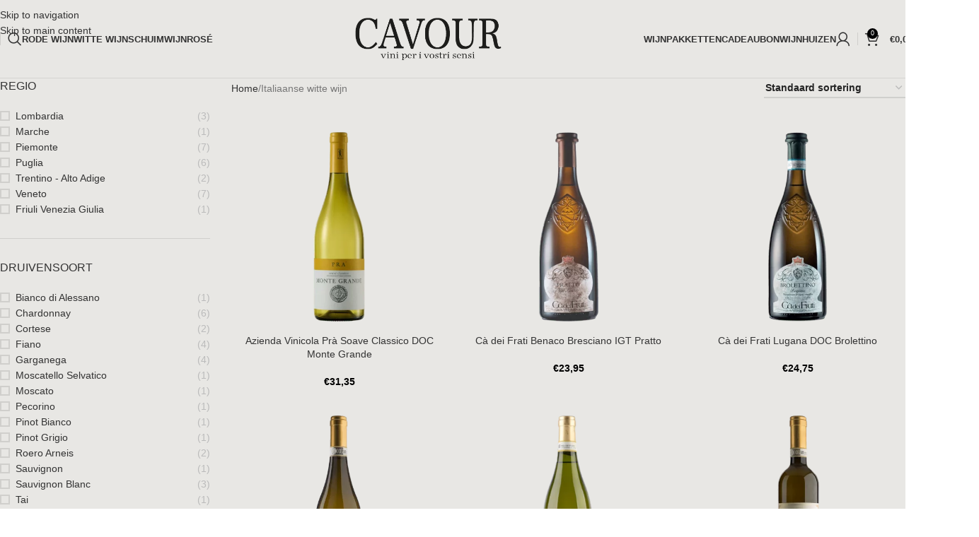

--- FILE ---
content_type: text/html; charset=UTF-8
request_url: https://www.cavour.be/product-categorie/italiaanse-witte-wijn/
body_size: 105951
content:
<!DOCTYPE html><html lang="nl-BE"><head><script data-no-optimize="1">var litespeed_docref=sessionStorage.getItem("litespeed_docref");litespeed_docref&&(Object.defineProperty(document,"referrer",{get:function(){return litespeed_docref}}),sessionStorage.removeItem("litespeed_docref"));</script> <meta charset="UTF-8"><link rel="profile" href="https://gmpg.org/xfn/11"><link rel="pingback" href="https://www.cavour.be/xmlrpc.php"> <script type="litespeed/javascript">document.documentElement.className=document.documentElement.className+' yes-js js_active js'</script> <title>Italiaanse witte wijn  - Cavour Italiaanse wijnen</title> <script data-cfasync="false" data-pagespeed-no-defer>var gtm4wp_datalayer_name = "dataLayer";
	var dataLayer = dataLayer || [];
	const gtm4wp_use_sku_instead = 1;
	const gtm4wp_currency = 'EUR';
	const gtm4wp_product_per_impression = 10;
	const gtm4wp_clear_ecommerce = false;
	const gtm4wp_datalayer_max_timeout = 2000;</script> <meta name="description" content="Cavour staat voor de beste Italiaanse witte wijnen uit alle wijnregio&#039;s. Ontdek onze witte wijnen geselecteerd op basis van de passie van de wijnhuizen."><meta name="robots" content="index, follow, max-snippet:-1, max-image-preview:large, max-video-preview:-1"><link rel="canonical" href="https://www.cavour.be/product-categorie/italiaanse-witte-wijn/"><meta property="og:url" content="https://www.cavour.be/product-categorie/italiaanse-witte-wijn/"><meta property="og:site_name" content="Cavour Italiaanse wijnen"><meta property="og:locale" content="nl_BE"><meta property="og:type" content="object"><meta property="og:title" content="Italiaanse witte wijn  - Cavour Italiaanse wijnen"><meta property="og:description" content="Cavour staat voor de beste Italiaanse witte wijnen uit alle wijnregio&#039;s. Ontdek onze witte wijnen geselecteerd op basis van de passie van de wijnhuizen."><meta property="og:image" content="https://www.cavour.be/wp-content/uploads/2020/12/cropped-favicon.png"><meta property="og:image:secure_url" content="https://www.cavour.be/wp-content/uploads/2020/12/cropped-favicon.png"><meta property="og:image:width" content="512"><meta property="og:image:height" content="512"><meta name="twitter:card" content="summary"><meta name="twitter:title" content="Italiaanse witte wijn  - Cavour Italiaanse wijnen"><meta name="twitter:description" content="Cavour staat voor de beste Italiaanse witte wijnen uit alle wijnregio&#039;s. Ontdek onze witte wijnen geselecteerd op basis van de passie van de wijnhuizen."><link rel='dns-prefetch' href='//capi-automation.s3.us-east-2.amazonaws.com' /><link rel='dns-prefetch' href='//fonts.googleapis.com' /><link rel="alternate" type="application/rss+xml" title="Cavour Italiaanse wijnen &raquo; feed" href="https://www.cavour.be/feed/" /><link rel="alternate" type="application/rss+xml" title="Cavour Italiaanse wijnen &raquo; reactiesfeed" href="https://www.cavour.be/comments/feed/" /><link rel="alternate" type="application/rss+xml" title="Feed Cavour Italiaanse wijnen &raquo; Italiaanse witte wijn Categorie" href="https://www.cavour.be/product-categorie/italiaanse-witte-wijn/feed/" /><style id='wp-img-auto-sizes-contain-inline-css' type='text/css'>img:is([sizes=auto i],[sizes^="auto," i]){contain-intrinsic-size:3000px 1500px}
/*# sourceURL=wp-img-auto-sizes-contain-inline-css */</style><link data-optimized="2" rel="stylesheet" href="https://www.cavour.be/wp-content/litespeed/css/71c8fba4718406220364476c22c45d1a.css?ver=27980" /><style id='safe-svg-svg-icon-style-inline-css' type='text/css'>.safe-svg-cover{text-align:center}.safe-svg-cover .safe-svg-inside{display:inline-block;max-width:100%}.safe-svg-cover svg{fill:currentColor;height:100%;max-height:100%;max-width:100%;width:100%}

/*# sourceURL=https://www.cavour.be/wp-content/plugins/safe-svg/dist/safe-svg-block-frontend.css */</style><style id='yith-wcwl-main-inline-css' type='text/css'>:root { --rounded-corners-radius: 16px; --add-to-cart-rounded-corners-radius: 16px; --color-headers-background: #F4F4F4; --feedback-duration: 3s } 
 :root { --rounded-corners-radius: 16px; --add-to-cart-rounded-corners-radius: 16px; --color-headers-background: #F4F4F4; --feedback-duration: 3s } 
/*# sourceURL=yith-wcwl-main-inline-css */</style><style id='wpseopress-local-business-style-inline-css' type='text/css'>span.wp-block-wpseopress-local-business-field{margin-right:8px}

/*# sourceURL=https://www.cavour.be/wp-content/plugins/wp-seopress-pro/public/editor/blocks/local-business/style-index.css */</style><style id='wpseopress-table-of-contents-style-inline-css' type='text/css'>.wp-block-wpseopress-table-of-contents li.active>a{font-weight:bold}

/*# sourceURL=https://www.cavour.be/wp-content/plugins/wp-seopress-pro/public/editor/blocks/table-of-contents/style-index.css */</style><style id='woocommerce-inline-inline-css' type='text/css'>.woocommerce form .form-row .required { visibility: visible; }
/*# sourceURL=woocommerce-inline-inline-css */</style> <script type="litespeed/javascript">window._nslDOMReady=(function(){const executedCallbacks=new Set();return function(callback){if(executedCallbacks.has(callback))return;const wrappedCallback=function(){if(executedCallbacks.has(callback))return;executedCallbacks.add(callback);callback()};if(document.readyState==="complete"||document.readyState==="interactive"){wrappedCallback()}else{document.addEventListener("DOMContentLiteSpeedLoaded",wrappedCallback)}}})()</script><script type="litespeed/javascript" data-src="https://www.cavour.be/wp-includes/js/jquery/jquery.min.js" id="jquery-core-js"></script> <script id="slidingmessages-js-after" type="litespeed/javascript">var slidingmarketing={"on_hide":"","reshow_after_setup":"","reshow_after_setup_timer":"days","hide_mobile":"","hide_mobile_resolution":"","post_id":1313}</script> <script id="wc-add-to-cart-js-extra" type="litespeed/javascript">var wc_add_to_cart_params={"ajax_url":"/wp-admin/admin-ajax.php","wc_ajax_url":"/?wc-ajax=%%endpoint%%","i18n_view_cart":"Winkelwagen bekijken","cart_url":"https://www.cavour.be/winkelmand/","is_cart":"","cart_redirect_after_add":"no"}</script> <script id="woocommerce-js-extra" type="litespeed/javascript">var woocommerce_params={"ajax_url":"/wp-admin/admin-ajax.php","wc_ajax_url":"/?wc-ajax=%%endpoint%%","i18n_password_show":"Wachtwoord tonen","i18n_password_hide":"Wachtwoord verbergen"}</script> <link rel="next" href="https://www.cavour.be/product-categorie/italiaanse-witte-wijn/page/2/"><link rel="https://api.w.org/" href="https://www.cavour.be/wp-json/" /><link rel="alternate" title="JSON" type="application/json" href="https://www.cavour.be/wp-json/wp/v2/product_cat/71" /><link rel="EditURI" type="application/rsd+xml" title="RSD" href="https://www.cavour.be/xmlrpc.php?rsd" /><meta name="generator" content="WordPress 6.9" /> <script data-cfasync="false" data-pagespeed-no-defer>var dataLayer_content = {"visitorEmail":"","visitorEmailHash":"","pagePostType":"product","pagePostType2":"tax-product","pageCategory":[],"browserName":"Chrome","browserVersion":"86.0.4240.75","browserEngineName":"Blink","browserEngineVersion":"","osName":"Windows","osVersion":10,"deviceType":"desktop","deviceManufacturer":"","deviceModel":"","customerTotalOrders":0,"customerTotalOrderValue":0,"customerFirstName":"","customerLastName":"","customerBillingFirstName":"","customerBillingLastName":"","customerBillingCompany":"","customerBillingAddress1":"","customerBillingAddress2":"","customerBillingCity":"","customerBillingState":"","customerBillingPostcode":"","customerBillingCountry":"","customerBillingEmail":"","customerBillingEmailHash":"","customerBillingPhone":"","customerShippingFirstName":"","customerShippingLastName":"","customerShippingCompany":"","customerShippingAddress1":"","customerShippingAddress2":"","customerShippingCity":"","customerShippingState":"","customerShippingPostcode":"","customerShippingCountry":"","cartContent":{"totals":{"applied_coupons":[],"discount_total":0,"subtotal":0,"total":0},"items":[]}};
	dataLayer.push( dataLayer_content );</script> <script data-cfasync="false" data-pagespeed-no-defer>console.warn && console.warn("[GTM4WP] Google Tag Manager container code placement set to OFF !!!");
	console.warn && console.warn("[GTM4WP] Data layer codes are active but GTM container must be loaded using custom coding !!!");</script> <meta name="viewport" content="width=device-width, initial-scale=1.0, maximum-scale=1.0, user-scalable=no">
<noscript><style>.woocommerce-product-gallery{ opacity: 1 !important; }</style></noscript><meta name="generator" content="Elementor 3.34.2; features: additional_custom_breakpoints; settings: css_print_method-external, google_font-enabled, font_display-swap">
 <script type="litespeed/javascript">var _paq=window._paq=window._paq||[];_paq.push(['trackPageView']);_paq.push(['enableLinkTracking']);(function(){var u="//analytics.impressie.be/";_paq.push(['setTrackerUrl',u+'matomo.php']);_paq.push(['setSiteId','4']);var d=document,g=d.createElement('script'),s=d.getElementsByTagName('script')[0];g.async=!0;g.src=u+'matomo.js';s.parentNode.insertBefore(g,s)})()</script> <style type="text/css">.recentcomments a{display:inline !important;padding:0 !important;margin:0 !important;}</style> <script  type="litespeed/javascript">!function(f,b,e,v,n,t,s){if(f.fbq)return;n=f.fbq=function(){n.callMethod?n.callMethod.apply(n,arguments):n.queue.push(arguments)};if(!f._fbq)f._fbq=n;n.push=n;n.loaded=!0;n.version='2.0';n.queue=[];t=b.createElement(e);t.async=!0;t.src=v;s=b.getElementsByTagName(e)[0];s.parentNode.insertBefore(t,s)}(window,document,'script','https://connect.facebook.net/en_US/fbevents.js')</script>  <script  type="litespeed/javascript">fbq('init','835858483648901',{},{"agent":"woocommerce_0-10.4.3-3.5.15"});document.addEventListener('DOMContentLiteSpeedLoaded',function(){document.body.insertAdjacentHTML('beforeend','<div class=\"wc-facebook-pixel-event-placeholder\"></div>')},!1)</script> <style>.e-con.e-parent:nth-of-type(n+4):not(.e-lazyloaded):not(.e-no-lazyload),
				.e-con.e-parent:nth-of-type(n+4):not(.e-lazyloaded):not(.e-no-lazyload) * {
					background-image: none !important;
				}
				@media screen and (max-height: 1024px) {
					.e-con.e-parent:nth-of-type(n+3):not(.e-lazyloaded):not(.e-no-lazyload),
					.e-con.e-parent:nth-of-type(n+3):not(.e-lazyloaded):not(.e-no-lazyload) * {
						background-image: none !important;
					}
				}
				@media screen and (max-height: 640px) {
					.e-con.e-parent:nth-of-type(n+2):not(.e-lazyloaded):not(.e-no-lazyload),
					.e-con.e-parent:nth-of-type(n+2):not(.e-lazyloaded):not(.e-no-lazyload) * {
						background-image: none !important;
					}
				}</style> <script type="litespeed/javascript">(function(w,d,s,l,i){w[l]=w[l]||[];w[l].push({'gtm.start':new Date().getTime(),event:'gtm.js'});var f=d.getElementsByTagName(s)[0],j=d.createElement(s),dl=l!='dataLayer'?'&l='+l:'';j.async=!0;j.src='https://www.googletagmanager.com/gtm.js?id='+i+dl;f.parentNode.insertBefore(j,f)})(window,document,'script','dataLayer','GTM-WCX5RN4')</script> <link rel="icon" href="https://www.cavour.be/wp-content/uploads/2020/12/cropped-favicon-32x32.png" sizes="32x32" /><link rel="icon" href="https://www.cavour.be/wp-content/uploads/2020/12/cropped-favicon-192x192.png" sizes="192x192" /><link rel="apple-touch-icon" href="https://www.cavour.be/wp-content/uploads/2020/12/cropped-favicon-180x180.png" /><meta name="msapplication-TileImage" content="https://www.cavour.be/wp-content/uploads/2020/12/cropped-favicon-270x270.png" /><style></style> <script type="litespeed/javascript" data-src='https://www.googletagmanager.com/gtag/js?id=G-PJFP1YGBWF'></script><script type="litespeed/javascript">window.dataLayer=window.dataLayer||[];function gtag(){dataLayer.push(arguments)}gtag('js',new Date());gtag('set','cookie_domain','auto');gtag('set','cookie_flags','SameSite=None;Secure');window.addEventListener('load',function(){var links=document.querySelectorAll('a');for(let i=0;i<links.length;i++){links[i].addEventListener('click',function(e){var n=this.href.includes('www.cavour.be');if(n==!1){gtag('event','click',{'event_category':'external links','event_label':this.href})}})}});window.addEventListener('load',function(){var donwload_links=document.querySelectorAll('a');for(let j=0;j<donwload_links.length;j++){donwload_links[j].addEventListener('click',function(e){var down=this.href.match(/.*\.(pdf|docx)(\?.*)?$/);if(down!=null){gtag('event','click',{'event_category':'downloads','event_label':this.href})}})}});gtag('config','G-PJFP1YGBWF',{})</script> <style id="wd-style-header_821362-css" data-type="wd-style-header_821362">:root{
	--wd-top-bar-h: 40px;
	--wd-top-bar-sm-h: 40px;
	--wd-top-bar-sticky-h: .00001px;
	--wd-top-bar-brd-w: .00001px;

	--wd-header-general-h: 110px;
	--wd-header-general-sm-h: 60px;
	--wd-header-general-sticky-h: 60px;
	--wd-header-general-brd-w: 1px;

	--wd-header-bottom-h: 52px;
	--wd-header-bottom-sm-h: 52px;
	--wd-header-bottom-sticky-h: .00001px;
	--wd-header-bottom-brd-w: .00001px;

	--wd-header-clone-h: .00001px;

	--wd-header-brd-w: calc(var(--wd-top-bar-brd-w) + var(--wd-header-general-brd-w) + var(--wd-header-bottom-brd-w));
	--wd-header-h: calc(var(--wd-top-bar-h) + var(--wd-header-general-h) + var(--wd-header-bottom-h) + var(--wd-header-brd-w));
	--wd-header-sticky-h: calc(var(--wd-top-bar-sticky-h) + var(--wd-header-general-sticky-h) + var(--wd-header-bottom-sticky-h) + var(--wd-header-clone-h) + var(--wd-header-brd-w));
	--wd-header-sm-h: calc(var(--wd-top-bar-sm-h) + var(--wd-header-general-sm-h) + var(--wd-header-bottom-sm-h) + var(--wd-header-brd-w));
}

.whb-top-bar .wd-dropdown {
	margin-top: -1px;
}

.whb-top-bar .wd-dropdown:after {
	height: 10px;
}


.whb-sticked .whb-general-header .wd-dropdown:not(.sub-sub-menu) {
	margin-top: 9px;
}

.whb-sticked .whb-general-header .wd-dropdown:not(.sub-sub-menu):after {
	height: 20px;
}


:root:has(.whb-general-header.whb-border-boxed) {
	--wd-header-general-brd-w: .00001px;
}

@media (max-width: 1024px) {
:root:has(.whb-general-header.whb-hidden-mobile) {
	--wd-header-general-brd-w: .00001px;
}
}


.whb-header-bottom .wd-dropdown {
	margin-top: 5px;
}

.whb-header-bottom .wd-dropdown:after {
	height: 16px;
}



		
.whb-9x1ytaxq7aphtb3npidp form.searchform {
	--wd-form-height: 46px;
}
.whb-general-header {
	background-color: rgba(232, 231, 228, 1);border-color: rgba(129, 129, 129, 0.2);border-bottom-width: 1px;border-bottom-style: solid;
}

.whb-header-bottom {
	border-bottom-width: 0px;border-bottom-style: solid;
}</style><style id="wd-style-theme_settings_default-css" data-type="wd-style-theme_settings_default">@font-face {
	font-weight: normal;
	font-style: normal;
	font-family: "woodmart-font";
	src: url("//www.cavour.be/wp-content/themes/woodmart/fonts/woodmart-font-1-400.woff2?v=8.3.9") format("woff2");
}

:root {
	--wd-header-banner-h: 40px;
	--wd-text-font: "Lato", Arial, Helvetica, sans-serif;
	--wd-text-font-weight: 400;
	--wd-text-color: #777777;
	--wd-text-font-size: 14px;
	--wd-title-font: "Playfair Display", Arial, Helvetica, sans-serif;
	--wd-title-font-weight: 400;
	--wd-title-color: #242424;
	--wd-entities-title-font: "Lora", Arial, Helvetica, sans-serif;
	--wd-entities-title-font-weight: 400;
	--wd-entities-title-color: #333333;
	--wd-entities-title-color-hover: rgb(51 51 51 / 65%);
	--wd-alternative-font: "Lato", Arial, Helvetica, sans-serif;
	--wd-widget-title-font: "Playfair Display", Arial, Helvetica, sans-serif;
	--wd-widget-title-font-weight: 400;
	--wd-widget-title-transform: uppercase;
	--wd-widget-title-color: #333;
	--wd-widget-title-font-size: 16px;
	--wd-header-el-font: "Lato", Arial, Helvetica, sans-serif;
	--wd-header-el-font-weight: 700;
	--wd-header-el-transform: uppercase;
	--wd-header-el-font-size: 13px;
	--wd-otl-style: dotted;
	--wd-otl-width: 2px;
	--wd-primary-color: rgb(0,0,0);
	--wd-alternative-color: #fbbc34;
	--btn-default-bgcolor: #f7f7f7;
	--btn-default-bgcolor-hover: #efefef;
	--btn-accented-bgcolor: rgb(0,185,0);
	--btn-accented-bgcolor-hover: rgb(0,165,13);
	--wd-form-brd-width: 2px;
	--notices-success-bg: #459647;
	--notices-success-color: #fff;
	--notices-warning-bg: #E0B252;
	--notices-warning-color: #fff;
	--wd-link-color: #333333;
	--wd-link-color-hover: #242424;
	--wd-sticky-btn-height: 95px;
}
.wd-age-verify-wrap {
	--wd-popup-width: 500px;
}
.wd-popup.wd-promo-popup {
	background-color: #111111;
	background-image: url();
	background-repeat: no-repeat;
	background-size: cover;
	background-position: center center;
}
.wd-promo-popup-wrap {
	--wd-popup-width: 800px;
}
.header-banner {
	background-color: rgb(167,109,80);
	background-image: none;
}
:is(.woodmart-woocommerce-layered-nav, .wd-product-category-filter) .wd-scroll-content {
	max-height: 223px;
}
.wd-page-title .wd-page-title-bg img {
	object-fit: cover;
	object-position: center center;
}
.wd-footer {
	background-color: rgb(232,231,228);
	background-image: none;
}
.page .wd-page-content {
	background-color: rgb(232,231,228);
	background-image: none;
}
.woodmart-archive-shop:not(.single-product) .wd-page-content {
	background-color: rgb(232,231,228);
	background-image: none;
}
.single-product .wd-page-content {
	background-color: rgb(232,231,228);
	background-image: none;
}
.woodmart-archive-blog .wd-page-content {
	background-color: rgb(232,231,228);
	background-image: none;
}
.single-post .wd-page-content {
	background-color: rgb(232,231,228);
	background-image: none;
}
.woodmart-archive-portfolio .wd-page-content {
	background-color: rgb(232,231,228);
	background-image: none;
}
.single-portfolio .wd-page-content {
	background-color: rgb(232,231,228);
	background-image: none;
}
.product-labels .product-label.out-of-stock {
	background-color: rgb(0,0,0);
	color: rgb(255,255,255);
}
.product-labels .product-label.attribute-label:not(.label-with-img) {
	background-color: rgb(0,0,0);
	color: rgb(255,255,255);
}
.mfp-wrap.wd-popup-quick-view-wrap {
	--wd-popup-width: 920px;
}

@media (max-width: 1024px) {
	:root {
		--wd-header-banner-h: 40px;
	--wd-sticky-btn-height: 95px;
	}

}

@media (max-width: 768.98px) {
	:root {
		--wd-sticky-btn-height: 42px;
	}

}
:root{
--wd-container-w: 1600px;
--wd-form-brd-radius: 0px;
--btn-default-color: #333;
--btn-default-color-hover: #333;
--btn-accented-color: #fff;
--btn-accented-color-hover: #fff;
--btn-default-brd-radius: 0px;
--btn-default-box-shadow: none;
--btn-default-box-shadow-hover: none;
--btn-default-box-shadow-active: none;
--btn-default-bottom: 0px;
--btn-accented-brd-radius: 0px;
--btn-accented-box-shadow: none;
--btn-accented-box-shadow-hover: none;
--btn-accented-box-shadow-active: none;
--btn-accented-bottom: 0px;
--wd-brd-radius: 0px;
}

@media (min-width: 1600px) {
section.elementor-section.wd-section-stretch > .elementor-container {
margin-left: auto;
margin-right: auto;
}
}


.wd-page-title {
background-color: #0a0a0a;
}

.product-labels .product-label.attribute-label:not(.label-with-img) {
  color: rgb(255,255,255);
  font-size: 6px;
}

.product-labels .product-label.out-of-stock {
  color: rgb(255,255,255);
  font-size: 6px;
}

.blog-post-loop .wd-post-date,
.single-post .wd-post-date {
display: none;
}

@media (min-width: 1025px) {
	.product-labels .product-label.attribute-label:not(.label-with-img) {
  color: rgb(255,255,255);
  font-size: 10px;
}

.product-labels .product-label.out-of-stock {
  color: rgb(255,255,255);
  font-size: 10px;
}


}

@media (min-width: 768px) and (max-width: 1024px) {
	.product-labels .product-label.attribute-label:not(.label-with-img) {
  color: rgb(255,255,255);
  font-size: 6px;
}

.product-labels .product-label.out-of-stock {
  color: rgb(255,255,255);
  font-size: 6px;
}
}

@media (min-width: 577px) and (max-width: 767px) {
	.product-labels .product-label.attribute-label:not(.label-with-img) {
  color: rgb(255,255,255);
  font-size: 6px;
}

.product-labels .product-label.attribute-label:not(.label-with-img) {
  color: rgb(255,255,255);
  font-size: 8px;
}
}</style></head><body class="archive tax-product_cat term-italiaanse-witte-wijn term-71 wp-theme-woodmart theme-woodmart woocommerce woocommerce-page woocommerce-no-js wrapper-wide  categories-accordion-on woodmart-archive-shop header-banner-enabled woodmart-ajax-shop-on elementor-default elementor-kit-4064"> <script type="text/javascript" id="wd-flicker-fix">// Flicker fix.</script> <div class="wd-skip-links">
<a href="#menu-main-navigation" class="wd-skip-navigation btn">
Skip to navigation					</a>
<a href="#main-content" class="wd-skip-content btn">
Skip to main content			</a></div>
<noscript><iframe data-lazyloaded="1" src="about:blank" data-litespeed-src="https://www.googletagmanager.com/ns.html?id=GTM-WCX5RN4"
height="0" width="0" style="display:none;visibility:hidden"></iframe></noscript><div class="wd-page-wrapper website-wrapper"><header class="whb-header whb-header_821362 whb-full-width whb-sticky-shadow whb-scroll-stick whb-sticky-real"><div class="whb-main-header"><div class="whb-row whb-general-header whb-sticky-row whb-with-bg whb-border-fullwidth whb-color-dark whb-flex-equal-sides"><div class="container"><div class="whb-flex-row whb-general-header-inner"><div class="whb-column whb-col-left whb-column8 whb-visible-lg"><div class="whb-space-element whb-qe2ls9zm2w8ei2c1v9bz " style="width:10px;"></div><div class="wd-header-divider wd-full-height whb-966454vq5yljdt7dunc1"></div><div class="whb-space-element whb-907riea1dzxdq8sscfg8 " style="width:10px;"></div><div class="wd-header-search wd-tools-element wd-design-1 wd-style-icon wd-display-full-screen whb-9x1ytaxq7aphtb3npidp" title="Zoeken">
<a href="#" rel="nofollow" aria-label="Zoeken">
<span class="wd-tools-icon">
</span><span class="wd-tools-text">
Zoeken			</span></a></div><nav class="wd-header-nav wd-header-secondary-nav whb-87p02bezoownfldg0r4c text-right" role="navigation" aria-label="Main menu left"><ul id="menu-main-menu-left" class="menu wd-nav wd-nav-header wd-nav-secondary wd-style-underline wd-gap-s"><li id="menu-item-8952" class="menu-item menu-item-type-custom menu-item-object-custom menu-item-8952 item-level-0 menu-mega-dropdown wd-event-hover menu-item-has-children" ><a href="https://www.cavour.be/product-categorie/italiaanse-rode-wijn/" class="woodmart-nav-link"><span class="nav-link-text">Rode wijn</span></a><div class="wd-dropdown-menu wd-dropdown wd-design-full-width color-scheme-dark"><div class="container wd-entry-content"><div data-elementor-type="wp-post" data-elementor-id="8364" class="elementor elementor-8364" data-elementor-post-type="cms_block"><section class="wd-negative-gap elementor-section elementor-top-section elementor-element elementor-element-2975e8a4 elementor-section-content-top elementor-section-boxed elementor-section-height-default elementor-section-height-default" data-id="2975e8a4" data-element_type="section"><div class="elementor-container elementor-column-gap-default"><div class="elementor-column elementor-col-33 elementor-top-column elementor-element elementor-element-1bd3f387" data-id="1bd3f387" data-element_type="column"><div class="elementor-widget-wrap elementor-element-populated"><div class="elementor-element elementor-element-572c23b8 elementor-widget elementor-widget-wd_extra_menu_list" data-id="572c23b8" data-element_type="widget" data-widget_type="wd_extra_menu_list.default"><div class="elementor-widget-container"><ul class="wd-sub-menu wd-sub-accented  mega-menu-list"><li class="item-with-label item-label-black">
<a >
Uitgelicht
</a><ul class="sub-sub-menu"><li class="item-with-label item-label-blue">
<a  href="https://www.cavour.be/italiaanse-rode-wijn/">
Alle rode wijnen
</a></li><li class="item-with-label item-label-blue">
<a  href="https://www.cavour.be/top-10-italiaanse-rode-wijn">
Top 10 rode wijnen
</a></li></ul></li></ul></div></div></div></div><div class="elementor-column elementor-col-33 elementor-top-column elementor-element elementor-element-716ad27" data-id="716ad27" data-element_type="column"><div class="elementor-widget-wrap elementor-element-populated"><div class="elementor-element elementor-element-56990d63 elementor-widget elementor-widget-wd_extra_menu_list" data-id="56990d63" data-element_type="widget" data-widget_type="wd_extra_menu_list.default"><div class="elementor-widget-container"><ul class="wd-sub-menu wd-sub-accented  mega-menu-list"><li class="item-with-label item-label-orange">
<a >
Regio
</a><ul class="sub-sub-menu"><li class="item-with-label item-label-blue">
<a  href="https://www.cavour.be/product-categorie/italiaanse-rode-wijn/?filter_regio=lombardia">
Lombardia
</a></li><li class="item-with-label item-label-blue">
<a  href="https://www.cavour.be/product-categorie/italiaanse-rode-wijn/?filter_regio=piemonte">
Piemonte
</a></li><li class="item-with-label item-label-blue">
<a  href="https://www.cavour.be/product-categorie/italiaanse-rode-wijn/?filter_regio=puglia">
Puglia
</a></li><li class="item-with-label item-label-blue">
<a  href="https://www.cavour.be/product-categorie/italiaanse-rode-wijn/?filter_regio=toscana">
Toscana
</a></li><li class="item-with-label item-label-blue">
<a  href="https://www.cavour.be/product-categorie/italiaanse-rode-wijn/?filter_regio=veneto">
Veneto
</a></li></ul></li></ul></div></div></div></div><div class="elementor-column elementor-col-33 elementor-top-column elementor-element elementor-element-13c46b47" data-id="13c46b47" data-element_type="column"><div class="elementor-widget-wrap elementor-element-populated"><div class="elementor-element elementor-element-4d66c019 elementor-widget elementor-widget-wd_extra_menu_list" data-id="4d66c019" data-element_type="widget" data-widget_type="wd_extra_menu_list.default"><div class="elementor-widget-container"><ul class="wd-sub-menu wd-sub-accented  mega-menu-list"><li class="item-with-label item-label-red">
<a >
Druivensoort
</a><ul class="sub-sub-menu"><li class="item-with-label item-label-primary">
<a  href="https://www.cavour.be/product-categorie/italiaanse-rode-wijn/?filter_druivensoort=sangiovese">
Sangiovese
</a></li><li class="item-with-label item-label-primary">
<a  href="https://www.cavour.be/product-categorie/italiaanse-rode-wijn/?filter_druivensoort=primitivo">
Primitivo
</a></li><li class="item-with-label item-label-primary">
<a  href="https://www.cavour.be/product-categorie/italiaanse-rode-wijn/?filter_druivensoort=nebbiolo">
Nebbiolo
</a></li><li class="item-with-label item-label-primary">
<a  href="https://www.cavour.be/product-categorie/italiaanse-rode-wijn/?filter_druivensoort=negroamaro">
Negroamaro
</a></li><li class="item-with-label item-label-primary">
<a  href="https://www.cavour.be/product-categorie/italiaanse-rode-wijn/?filter_druivensoort=barbera">
Barbera
</a></li><li class="item-with-label item-label-orange">
<a  href="https://www.cavour.be/product-categorie/italiaanse-rode-wijn/">
Alle druivensoorten
</a></li></ul></li></ul></div></div></div></div></div></section></div></div></div></li><li id="menu-item-8953" class="menu-item menu-item-type-custom menu-item-object-custom current-menu-item menu-item-8953 item-level-0 menu-mega-dropdown wd-event-hover menu-item-has-children" ><a href="https://www.cavour.be/product-categorie/italiaanse-witte-wijn/" class="woodmart-nav-link"><span class="nav-link-text">Witte wijn</span></a><div class="wd-dropdown-menu wd-dropdown wd-design-full-width color-scheme-dark"><div class="container wd-entry-content"><div data-elementor-type="wp-post" data-elementor-id="8926" class="elementor elementor-8926" data-elementor-post-type="cms_block"><section class="wd-negative-gap elementor-section elementor-top-section elementor-element elementor-element-50fb986 elementor-section-boxed elementor-section-height-default elementor-section-height-default" data-id="50fb986" data-element_type="section"><div class="elementor-container elementor-column-gap-default"><div class="elementor-column elementor-col-33 elementor-top-column elementor-element elementor-element-18dec2a" data-id="18dec2a" data-element_type="column"><div class="elementor-widget-wrap elementor-element-populated"><div class="elementor-element elementor-element-92d9de8 elementor-widget elementor-widget-wd_extra_menu_list" data-id="92d9de8" data-element_type="widget" data-widget_type="wd_extra_menu_list.default"><div class="elementor-widget-container"><ul class="wd-sub-menu wd-sub-accented  mega-menu-list"><li class="item-with-label item-label-primary">
<a >
Uitgelicht
</a><ul class="sub-sub-menu"><li class="item-with-label item-label-primary">
<a  href="https://www.cavour.be/product-categorie/italiaanse-witte-wijn/">
Alle witte wijnen
</a></li><li class="item-with-label item-label-green">
<a  href="https://www.cavour.be/top-10-italiaanse-witte-wijn">
Top 10 witte wijnen
</a></li></ul></li></ul></div></div></div></div><div class="elementor-column elementor-col-33 elementor-top-column elementor-element elementor-element-198961c" data-id="198961c" data-element_type="column"><div class="elementor-widget-wrap elementor-element-populated"><div class="elementor-element elementor-element-b174fc0 elementor-widget elementor-widget-wd_extra_menu_list" data-id="b174fc0" data-element_type="widget" data-widget_type="wd_extra_menu_list.default"><div class="elementor-widget-container"><ul class="wd-sub-menu wd-sub-accented  mega-menu-list"><li class="item-with-label item-label-primary">
<a >
REGIO
</a><ul class="sub-sub-menu"><li class="item-with-label item-label-primary">
<a  href="https://www.cavour.be/product-categorie/witte-wijn/?filter_regio=lombardia">
Lombardia
</a></li><li class="item-with-label item-label-green">
<a  href="https://www.cavour.be/product-categorie/witte-wijn/?filter_regio=piemonte">
Piemonte
</a></li><li class="item-with-label item-label-green">
<a  href="https://www.cavour.be/product-categorie/witte-wijn/?filter_regio=puglia">
Puglia
</a></li><li class="item-with-label item-label-green">
<a  href="https://www.cavour.be/product-categorie/witte-wijn/?filter_regio=toscana">
Toscana
</a></li><li class="item-with-label item-label-green">
<a  href="https://www.cavour.be/product-categorie/witte-wijn/?filter_regio=veneto">
Veneto
</a></li></ul></li></ul></div></div></div></div><div class="elementor-column elementor-col-33 elementor-top-column elementor-element elementor-element-35c4e96" data-id="35c4e96" data-element_type="column"><div class="elementor-widget-wrap elementor-element-populated"><div class="elementor-element elementor-element-fdda78f elementor-widget elementor-widget-wd_extra_menu_list" data-id="fdda78f" data-element_type="widget" data-widget_type="wd_extra_menu_list.default"><div class="elementor-widget-container"><ul class="wd-sub-menu wd-sub-accented  mega-menu-list"><li class="item-with-label item-label-primary">
<a >
DRUIVENSOORT
</a><ul class="sub-sub-menu"><li class="item-with-label item-label-primary">
<a  href="https://www.cavour.be/product-categorie/witte-wijn/?filter_druivensoort=chardonnay">
Chardonnay
</a></li><li class="item-with-label item-label-primary">
<a  href="https://www.cavour.be/product-categorie/witte-wijn/?filter_druivensoort=sauvignon-blanc">
Sauvignon Blanc
</a></li><li class="item-with-label item-label-green">
<a  href="https://www.cavour.be/product-categorie/witte-wijn/?filter_druivensoort=malvasia-bianco">
Malvasia Bianco
</a></li><li class="item-with-label item-label-green">
<a  href="https://www.cavour.be/product-categorie/witte-wijn/?filter_druivensoort=trebbiano">
Trebbiano
</a></li><li class="item-with-label item-label-green">
<a  href="https://www.cavour.be/product-categorie/witte-wijn/?filter_druivensoort=turbiana">
Turbiana
</a></li><li class="item-with-label item-label-green">
<a  href="https://www.cavour.be/product-categorie/witte-wijn/">
Alle druivensoorten
</a></li></ul></li></ul></div></div></div></div></div></section></div></div></div></li><li id="menu-item-8954" class="menu-item menu-item-type-custom menu-item-object-custom menu-item-8954 item-level-0 menu-simple-dropdown wd-event-hover" ><a href="https://www.cavour.be/product-categorie/schuimwijn/" class="woodmart-nav-link"><span class="nav-link-text">Schuimwijn</span></a></li><li id="menu-item-8955" class="menu-item menu-item-type-custom menu-item-object-custom menu-item-8955 item-level-0 menu-simple-dropdown wd-event-hover" ><a href="https://www.cavour.be/product-categorie/rose/" class="woodmart-nav-link"><span class="nav-link-text">Rosé</span></a></li></ul></nav></div><div class="whb-column whb-col-center whb-column9 whb-visible-lg"><div class="whb-space-element whb-1r5qgmmb65slbnwchrky " style="width:15px;"></div><div class="site-logo whb-gs8bcnxektjsro21n657">
<a href="https://www.cavour.be/" class="wd-logo wd-main-logo" rel="home" aria-label="Site logo">
<img data-lazyloaded="1" src="[data-uri]" width="400" height="115" data-src="https://www.cavour.be/wp-content/uploads/2020/12/logo-website-cavour-italiaanse-wijnen.png" class="attachment-full size-full" alt="Cavour italiaanse wijnen" style="max-width:210px;" decoding="async" data-srcset="https://www.cavour.be/wp-content/uploads/2020/12/logo-website-cavour-italiaanse-wijnen.png 400w, https://www.cavour.be/wp-content/uploads/2020/12/logo-website-cavour-italiaanse-wijnen-150x43.png 150w, https://www.cavour.be/wp-content/uploads/2020/12/logo-website-cavour-italiaanse-wijnen-220x63.png 220w" data-sizes="(max-width: 400px) 100vw, 400px" />	</a></div><div class="whb-space-element whb-gbe6qkfbe69c4py6d9hl " style="width:15px;"></div></div><div class="whb-column whb-col-right whb-column10 whb-visible-lg"><nav class="wd-header-nav wd-header-secondary-nav whb-05oyevuqjklv0bctbvgf text-left" role="navigation" aria-label="Main menu right"><ul id="menu-main-menu-right" class="menu wd-nav wd-nav-header wd-nav-secondary wd-style-underline wd-gap-s"><li id="menu-item-8949" class="menu-item menu-item-type-custom menu-item-object-custom menu-item-8949 item-level-0 menu-simple-dropdown wd-event-hover" ><a href="https://www.cavour.be/product-categorie/wijnpakketten/" class="woodmart-nav-link"><span class="nav-link-text">Wijnpakketten</span></a></li><li id="menu-item-8950" class="menu-item menu-item-type-custom menu-item-object-custom menu-item-8950 item-level-0 menu-simple-dropdown wd-event-hover" ><a href="https://www.cavour.be/product/cadeaubon/" class="woodmart-nav-link"><span class="nav-link-text">Cadeaubon</span></a></li><li id="menu-item-10108" class="menu-item menu-item-type-custom menu-item-object-custom menu-item-10108 item-level-0 menu-simple-dropdown wd-event-hover" ><a href="https://www.cavour.be/wijnhuizen" class="woodmart-nav-link"><span class="nav-link-text">Wijnhuizen</span></a></li></ul></nav><div class="wd-header-my-account wd-tools-element wd-event-hover wd-design-1 wd-account-style-icon login-side-opener whb-vssfpylqqax9pvkfnxoz">
<a href="https://www.cavour.be/mijn-account/" title="Mijn account">
<span class="wd-tools-icon">
</span>
<span class="wd-tools-text">
Inloggen / Registreren			</span></a></div><div class="whb-space-element whb-ktv81hx40vgzscjh8d2z " style="width:10px;"></div><div class="wd-header-divider wd-full-height whb-fceippltd8lwsk1mvppt"></div><div class="whb-space-element whb-38b1mp4lwkvs34f9mtjw " style="width:10px;"></div><div class="wd-header-cart wd-tools-element wd-design-2 cart-widget-opener whb-nedhm962r512y1xz9j06">
<a href="https://www.cavour.be/winkelmand/" title="Winkelwagen">
<span class="wd-tools-icon">
<span class="wd-cart-number wd-tools-count">0 <span>artikelen</span></span>
</span>
<span class="wd-tools-text">
<span class="wd-cart-subtotal"><span class="woocommerce-Price-amount amount"><bdi><span class="woocommerce-Price-currencySymbol">&euro;</span>0,00</bdi></span></span>
</span></a></div></div><div class="whb-column whb-mobile-left whb-column_mobile2 whb-hidden-lg"><div class="wd-tools-element wd-header-mobile-nav wd-style-text wd-design-1 whb-g1k0m1tib7raxrwkm1t3">
<a href="#" rel="nofollow" aria-label="Open mobile menu">
<span class="wd-tools-icon">
</span><span class="wd-tools-text">Menu</span></a></div></div><div class="whb-column whb-mobile-center whb-column_mobile3 whb-hidden-lg"><div class="site-logo whb-lt7vdqgaccmapftzurvt">
<a href="https://www.cavour.be/" class="wd-logo wd-main-logo" rel="home" aria-label="Site logo">
<img data-lazyloaded="1" src="[data-uri]" width="400" height="115" data-src="https://www.cavour.be/wp-content/uploads/2020/12/logo-website-cavour-italiaanse-wijnen.png" class="attachment-full size-full" alt="Cavour italiaanse wijnen" style="max-width:186px;" decoding="async" data-srcset="https://www.cavour.be/wp-content/uploads/2020/12/logo-website-cavour-italiaanse-wijnen.png 400w, https://www.cavour.be/wp-content/uploads/2020/12/logo-website-cavour-italiaanse-wijnen-150x43.png 150w, https://www.cavour.be/wp-content/uploads/2020/12/logo-website-cavour-italiaanse-wijnen-220x63.png 220w" data-sizes="(max-width: 400px) 100vw, 400px" />	</a></div></div><div class="whb-column whb-mobile-right whb-column_mobile4 whb-hidden-lg"><div class="wd-header-cart wd-tools-element wd-design-5 cart-widget-opener whb-trk5sfmvib0ch1s1qbtc">
<a href="https://www.cavour.be/winkelmand/" title="Winkelwagen">
<span class="wd-tools-icon">
<span class="wd-cart-number wd-tools-count">0 <span>artikelen</span></span>
</span>
<span class="wd-tools-text">
<span class="wd-cart-subtotal"><span class="woocommerce-Price-amount amount"><bdi><span class="woocommerce-Price-currencySymbol">&euro;</span>0,00</bdi></span></span>
</span></a></div></div></div></div></div></div></header><div class="wd-page-content main-page-wrapper"><main id="main-content" class="wd-content-layout content-layout-wrapper container wd-grid-g wd-sidebar-hidden-md-sm wd-sidebar-hidden-sm wd-builder-off" role="main" style="--wd-col-lg:12;--wd-gap-lg:30px;--wd-gap-sm:20px;"><aside class="wd-sidebar sidebar-container wd-grid-col sidebar-left" style="--wd-col-lg:3;--wd-col-md:12;--wd-col-sm:12;"><div class="wd-heading"><div class="close-side-widget wd-action-btn wd-style-text wd-cross-icon">
<a href="#" rel="nofollow noopener">Sluiten</a></div></div><div class="widget-area"><div id="woocommerce_layered_nav-12" class="wd-widget widget sidebar-widget woocommerce widget_layered_nav woocommerce-widget-layered-nav"><h5 class="widget-title">Regio</h5><ul class="woocommerce-widget-layered-nav-list"><li class="woocommerce-widget-layered-nav-list__item wc-layered-nav-term "><a rel="nofollow" href="https://www.cavour.be/product-categorie/italiaanse-witte-wijn/?filter_regio=lombardia">Lombardia</a> <span class="count">(3)</span></li><li class="woocommerce-widget-layered-nav-list__item wc-layered-nav-term "><a rel="nofollow" href="https://www.cavour.be/product-categorie/italiaanse-witte-wijn/?filter_regio=marche">Marche</a> <span class="count">(1)</span></li><li class="woocommerce-widget-layered-nav-list__item wc-layered-nav-term "><a rel="nofollow" href="https://www.cavour.be/product-categorie/italiaanse-witte-wijn/?filter_regio=piemonte">Piemonte</a> <span class="count">(7)</span></li><li class="woocommerce-widget-layered-nav-list__item wc-layered-nav-term "><a rel="nofollow" href="https://www.cavour.be/product-categorie/italiaanse-witte-wijn/?filter_regio=puglia">Puglia</a> <span class="count">(6)</span></li><li class="woocommerce-widget-layered-nav-list__item wc-layered-nav-term "><a rel="nofollow" href="https://www.cavour.be/product-categorie/italiaanse-witte-wijn/?filter_regio=trentino-alto-adige">Trentino - Alto Adige</a> <span class="count">(2)</span></li><li class="woocommerce-widget-layered-nav-list__item wc-layered-nav-term "><a rel="nofollow" href="https://www.cavour.be/product-categorie/italiaanse-witte-wijn/?filter_regio=veneto">Veneto</a> <span class="count">(7)</span></li><li class="woocommerce-widget-layered-nav-list__item wc-layered-nav-term "><a rel="nofollow" href="https://www.cavour.be/product-categorie/italiaanse-witte-wijn/?filter_regio=friuli-venezia-giulia">Friuli Venezia Giulia</a> <span class="count">(1)</span></li></ul></div><div id="woocommerce_layered_nav-15" class="wd-widget widget sidebar-widget woocommerce widget_layered_nav woocommerce-widget-layered-nav"><h5 class="widget-title">Druivensoort</h5><ul class="woocommerce-widget-layered-nav-list"><li class="woocommerce-widget-layered-nav-list__item wc-layered-nav-term "><a rel="nofollow" href="https://www.cavour.be/product-categorie/italiaanse-witte-wijn/?filter_druivensoort=bianco-di-alessano">Bianco di Alessano</a> <span class="count">(1)</span></li><li class="woocommerce-widget-layered-nav-list__item wc-layered-nav-term "><a rel="nofollow" href="https://www.cavour.be/product-categorie/italiaanse-witte-wijn/?filter_druivensoort=chardonnay">Chardonnay</a> <span class="count">(6)</span></li><li class="woocommerce-widget-layered-nav-list__item wc-layered-nav-term "><a rel="nofollow" href="https://www.cavour.be/product-categorie/italiaanse-witte-wijn/?filter_druivensoort=cortese">Cortese</a> <span class="count">(2)</span></li><li class="woocommerce-widget-layered-nav-list__item wc-layered-nav-term "><a rel="nofollow" href="https://www.cavour.be/product-categorie/italiaanse-witte-wijn/?filter_druivensoort=fiano">Fiano</a> <span class="count">(4)</span></li><li class="woocommerce-widget-layered-nav-list__item wc-layered-nav-term "><a rel="nofollow" href="https://www.cavour.be/product-categorie/italiaanse-witte-wijn/?filter_druivensoort=garganega">Garganega</a> <span class="count">(4)</span></li><li class="woocommerce-widget-layered-nav-list__item wc-layered-nav-term "><a rel="nofollow" href="https://www.cavour.be/product-categorie/italiaanse-witte-wijn/?filter_druivensoort=moscatello-selvatico">Moscatello Selvatico</a> <span class="count">(1)</span></li><li class="woocommerce-widget-layered-nav-list__item wc-layered-nav-term "><a rel="nofollow" href="https://www.cavour.be/product-categorie/italiaanse-witte-wijn/?filter_druivensoort=moscato">Moscato</a> <span class="count">(1)</span></li><li class="woocommerce-widget-layered-nav-list__item wc-layered-nav-term "><a rel="nofollow" href="https://www.cavour.be/product-categorie/italiaanse-witte-wijn/?filter_druivensoort=pecorino">Pecorino</a> <span class="count">(1)</span></li><li class="woocommerce-widget-layered-nav-list__item wc-layered-nav-term "><a rel="nofollow" href="https://www.cavour.be/product-categorie/italiaanse-witte-wijn/?filter_druivensoort=pinot-bianco">Pinot Bianco</a> <span class="count">(1)</span></li><li class="woocommerce-widget-layered-nav-list__item wc-layered-nav-term "><a rel="nofollow" href="https://www.cavour.be/product-categorie/italiaanse-witte-wijn/?filter_druivensoort=pinot-grigio">Pinot Grigio</a> <span class="count">(1)</span></li><li class="woocommerce-widget-layered-nav-list__item wc-layered-nav-term "><a rel="nofollow" href="https://www.cavour.be/product-categorie/italiaanse-witte-wijn/?filter_druivensoort=roero-arneis">Roero Arneis</a> <span class="count">(2)</span></li><li class="woocommerce-widget-layered-nav-list__item wc-layered-nav-term "><a rel="nofollow" href="https://www.cavour.be/product-categorie/italiaanse-witte-wijn/?filter_druivensoort=sauvignon">Sauvignon</a> <span class="count">(1)</span></li><li class="woocommerce-widget-layered-nav-list__item wc-layered-nav-term "><a rel="nofollow" href="https://www.cavour.be/product-categorie/italiaanse-witte-wijn/?filter_druivensoort=sauvignon-blanc">Sauvignon Blanc</a> <span class="count">(3)</span></li><li class="woocommerce-widget-layered-nav-list__item wc-layered-nav-term "><a rel="nofollow" href="https://www.cavour.be/product-categorie/italiaanse-witte-wijn/?filter_druivensoort=tai">Tai</a> <span class="count">(1)</span></li><li class="woocommerce-widget-layered-nav-list__item wc-layered-nav-term "><a rel="nofollow" href="https://www.cavour.be/product-categorie/italiaanse-witte-wijn/?filter_druivensoort=trebbiano-di-soave">Trebbiano di Soave</a> <span class="count">(1)</span></li><li class="woocommerce-widget-layered-nav-list__item wc-layered-nav-term "><a rel="nofollow" href="https://www.cavour.be/product-categorie/italiaanse-witte-wijn/?filter_druivensoort=turbiana">Turbiana</a> <span class="count">(3)</span></li><li class="woocommerce-widget-layered-nav-list__item wc-layered-nav-term "><a rel="nofollow" href="https://www.cavour.be/product-categorie/italiaanse-witte-wijn/?filter_druivensoort=vermentino">Vermentino</a> <span class="count">(1)</span></li><li class="woocommerce-widget-layered-nav-list__item wc-layered-nav-term "><a rel="nofollow" href="https://www.cavour.be/product-categorie/italiaanse-witte-wijn/?filter_druivensoort=friulano">Friulano</a> <span class="count">(1)</span></li></ul></div></div></aside><div class="wd-content-area site-content wd-grid-col" style="--wd-col-lg:9;--wd-col-md:12;--wd-col-sm:12;"><div class="woocommerce-notices-wrapper"></div><div class="shop-loop-head"><div class="wd-shop-tools"><nav class="wd-breadcrumbs woocommerce-breadcrumb" aria-label="Breadcrumb">				<a href="https://www.cavour.be" class="wd-last-link">
Home				</a>
<span class="wd-delimiter"></span>				<span class="wd-last">
Italiaanse witte wijn				</span></nav><p class="woocommerce-result-count" role="alert" aria-relevant="all" >
Resultaat 1–24 van de 27 resultaten wordt getoond</p></div><div class="wd-shop-tools"><div class="wd-show-sidebar-btn wd-action-btn wd-style-text wd-burger-icon">
<a href="#" rel="nofollow">Toon sidebar</a></div><form class="woocommerce-ordering wd-style-underline wd-ordering-mb-icon" method="get">
<select name="orderby" class="orderby" aria-label="Winkelbestelling"><option value="menu_order"  selected='selected'>Standaard sortering</option><option value="popularity" >Sorteer op populariteit</option><option value="rating" >Op gemiddelde beoordeling sorteren</option><option value="date" >Sorteren op nieuwste</option><option value="price" >Sorteer op prijs: laag naar hoog</option><option value="price-desc" >Sorteer op prijs: hoog naar laag</option>
</select>
<input type="hidden" name="paged" value="1" /></form></div></div><div class="wd-products-element"><div class="wd-sticky-loader wd-content-loader"><span class="wd-loader"></span></div><div class="products wd-products wd-grid-g grid-columns-3 elements-grid pagination-infinit wd-stretch-cont-lg wd-stretch-cont-md wd-stretch-cont-sm" data-source="main_loop" data-min_price="" data-max_price="" data-columns="3" style="--wd-col-lg:3;--wd-col-md:3;--wd-col-sm:2;--wd-gap-lg:20px;--wd-gap-sm:10px;"><div class="wd-product wd-hover-quick wd-col product-grid-item product type-product post-1313 status-publish instock product_cat-italiaanse-wijn product_cat-italiaanse-witte-wijn product_cat-veneto product_tag-witte-wijn has-post-thumbnail taxable shipping-taxable purchasable product-type-simple" data-loop="1" data-id="1313"><div class="product-wrapper"><div class="product-element-top wd-quick-shop">
<a href="https://www.cavour.be/product/azienda-vinicola-pra-soave-classico-doc-monte-grande/" class="product-image-link" tabindex="-1" aria-label="Azienda Vinicola Prà Soave Classico DOC Monte Grande">
<img data-lazyloaded="1" src="[data-uri]" width="430" height="430" data-src="https://www.cavour.be/wp-content/uploads/2021/04/v-pra002-510x510.png" class="attachment-woocommerce_thumbnail size-woocommerce_thumbnail" alt="Azienda Vinicola Prà Soave Classico DOC Monte Grande" decoding="async" fetchpriority="high" data-srcset="https://www.cavour.be/wp-content/uploads/2021/04/v-pra002-510x510.png 510w, https://www.cavour.be/wp-content/uploads/2021/04/v-pra002-150x150.png 150w, https://www.cavour.be/wp-content/uploads/2021/04/v-pra002-400x400.png 400w, https://www.cavour.be/wp-content/uploads/2021/04/v-pra002-800x800.png 800w, https://www.cavour.be/wp-content/uploads/2021/04/v-pra002-280x280.png 280w, https://www.cavour.be/wp-content/uploads/2021/04/v-pra002-768x768.png 768w, https://www.cavour.be/wp-content/uploads/2021/04/v-pra002-300x300.png 300w, https://www.cavour.be/wp-content/uploads/2021/04/v-pra002-600x600.png 600w, https://www.cavour.be/wp-content/uploads/2021/04/v-pra002-100x100.png 100w, https://www.cavour.be/wp-content/uploads/2021/04/v-pra002.png 850w" data-sizes="(max-width: 430px) 100vw, 430px" />		</a><div class="wd-buttons wd-pos-r-t"></div><div class="wd-add-btn wd-add-btn-replace">
<a href="/product-categorie/italiaanse-witte-wijn/?add-to-cart=1313" aria-describedby="woocommerce_loop_add_to_cart_link_describedby_1313" data-quantity="1" class="button product_type_simple add_to_cart_button ajax_add_to_cart add-to-cart-loop" data-product_id="1313" data-product_sku="V-PRA002" aria-label="Toevoegen aan winkelwagen: &ldquo;Azienda Vinicola Prà Soave Classico DOC Monte Grande&ldquo;" rel="nofollow" data-success_message="&#039;Azienda Vinicola Prà Soave Classico DOC Monte Grande&#039; is toegevoegd aan je winkelwagen" role="button"><span>Toevoegen aan winkelwagen</span></a>	<span id="woocommerce_loop_add_to_cart_link_describedby_1313" class="screen-reader-text">
</span></div></div><div class="product-element-bottom"><h3 class="wd-entities-title"><a href="https://www.cavour.be/product/azienda-vinicola-pra-soave-classico-doc-monte-grande/">Azienda Vinicola Prà Soave Classico DOC Monte Grande</a></h3>
<span class="price"><span class="woocommerce-Price-amount amount"><bdi><span class="woocommerce-Price-currencySymbol">&euro;</span>31,35</bdi></span></span><span class="gtm4wp_productdata" style="display:none; visibility:hidden;" data-gtm4wp_product_data="{&quot;internal_id&quot;:1313,&quot;item_id&quot;:&quot;V-PRA002&quot;,&quot;item_name&quot;:&quot;Azienda Vinicola Pr\u00e0 Soave Classico DOC Monte Grande&quot;,&quot;sku&quot;:&quot;V-PRA002&quot;,&quot;price&quot;:31.35,&quot;stocklevel&quot;:5,&quot;stockstatus&quot;:&quot;instock&quot;,&quot;google_business_vertical&quot;:&quot;retail&quot;,&quot;item_category&quot;:&quot;Veneto&quot;,&quot;id&quot;:&quot;V-PRA002&quot;,&quot;productlink&quot;:&quot;https:\/\/www.cavour.be\/product\/azienda-vinicola-pra-soave-classico-doc-monte-grande\/&quot;,&quot;item_list_name&quot;:&quot;General Product List&quot;,&quot;index&quot;:2,&quot;product_type&quot;:&quot;simple&quot;,&quot;item_brand&quot;:&quot;&quot;}"></span></div></div></div><div class="wd-product wd-hover-quick wd-col product-grid-item product type-product post-386 status-publish instock product_cat-italiaanse-wijn product_cat-italiaanse-witte-wijn product_cat-lombardije product_tag-witte-wijn has-post-thumbnail taxable shipping-taxable purchasable product-type-simple" data-loop="2" data-id="386"><div class="product-wrapper"><div class="product-element-top wd-quick-shop">
<a href="https://www.cavour.be/product/ca-dei-frati-benaco-bresciano-igt-pratto/" class="product-image-link" tabindex="-1" aria-label="Cà dei Frati Benaco Bresciano IGT Pratto">
<img data-lazyloaded="1" src="[data-uri]" width="430" height="430" data-src="https://www.cavour.be/wp-content/uploads/2020/11/l-frat007-510x510.png" class="attachment-woocommerce_thumbnail size-woocommerce_thumbnail" alt="Ca&#039; dei Frati Benaco Bresciano IGT Pratto" decoding="async" data-srcset="https://www.cavour.be/wp-content/uploads/2020/11/l-frat007-510x510.png 510w, https://www.cavour.be/wp-content/uploads/2020/11/l-frat007-150x150.png 150w, https://www.cavour.be/wp-content/uploads/2020/11/l-frat007-400x400.png 400w, https://www.cavour.be/wp-content/uploads/2020/11/l-frat007-800x800.png 800w, https://www.cavour.be/wp-content/uploads/2020/11/l-frat007-280x280.png 280w, https://www.cavour.be/wp-content/uploads/2020/11/l-frat007-768x768.png 768w, https://www.cavour.be/wp-content/uploads/2020/11/l-frat007-300x300.png 300w, https://www.cavour.be/wp-content/uploads/2020/11/l-frat007-600x600.png 600w, https://www.cavour.be/wp-content/uploads/2020/11/l-frat007-100x100.png 100w, https://www.cavour.be/wp-content/uploads/2020/11/l-frat007.png 850w" data-sizes="(max-width: 430px) 100vw, 430px" />		</a><div class="wd-buttons wd-pos-r-t"></div><div class="wd-add-btn wd-add-btn-replace">
<a href="/product-categorie/italiaanse-witte-wijn/?add-to-cart=386" aria-describedby="woocommerce_loop_add_to_cart_link_describedby_386" data-quantity="1" class="button product_type_simple add_to_cart_button ajax_add_to_cart add-to-cart-loop" data-product_id="386" data-product_sku="L-FRAT007" aria-label="Toevoegen aan winkelwagen: &ldquo;Cà dei Frati Benaco Bresciano IGT Pratto&ldquo;" rel="nofollow" data-success_message="&#039;Cà dei Frati Benaco Bresciano IGT Pratto&#039; is toegevoegd aan je winkelwagen" role="button"><span>Toevoegen aan winkelwagen</span></a>	<span id="woocommerce_loop_add_to_cart_link_describedby_386" class="screen-reader-text">
</span></div></div><div class="product-element-bottom"><h3 class="wd-entities-title"><a href="https://www.cavour.be/product/ca-dei-frati-benaco-bresciano-igt-pratto/">Cà dei Frati Benaco Bresciano IGT Pratto</a></h3>
<span class="price"><span class="woocommerce-Price-amount amount"><bdi><span class="woocommerce-Price-currencySymbol">&euro;</span>23,95</bdi></span></span><span class="gtm4wp_productdata" style="display:none; visibility:hidden;" data-gtm4wp_product_data="{&quot;internal_id&quot;:386,&quot;item_id&quot;:&quot;L-FRAT007&quot;,&quot;item_name&quot;:&quot;C\u00e0 dei Frati Benaco Bresciano IGT Pratto&quot;,&quot;sku&quot;:&quot;L-FRAT007&quot;,&quot;price&quot;:23.95,&quot;stocklevel&quot;:4,&quot;stockstatus&quot;:&quot;instock&quot;,&quot;google_business_vertical&quot;:&quot;retail&quot;,&quot;item_category&quot;:&quot;Lombardije&quot;,&quot;id&quot;:&quot;L-FRAT007&quot;,&quot;productlink&quot;:&quot;https:\/\/www.cavour.be\/product\/ca-dei-frati-benaco-bresciano-igt-pratto\/&quot;,&quot;item_list_name&quot;:&quot;General Product List&quot;,&quot;index&quot;:3,&quot;product_type&quot;:&quot;simple&quot;,&quot;item_brand&quot;:&quot;&quot;}"></span></div></div></div><div class="wd-product wd-hover-quick wd-col product-grid-item product type-product post-380 status-publish last instock product_cat-italiaanse-wijn product_cat-italiaanse-witte-wijn product_cat-lombardije product_tag-witte-wijn has-post-thumbnail taxable shipping-taxable purchasable product-type-simple" data-loop="3" data-id="380"><div class="product-wrapper"><div class="product-element-top wd-quick-shop">
<a href="https://www.cavour.be/product/ca-dei-frati-lugana-doc-brolettino/" class="product-image-link" tabindex="-1" aria-label="Cà dei Frati Lugana DOC Brolettino">
<img data-lazyloaded="1" src="[data-uri]" width="430" height="430" data-src="https://www.cavour.be/wp-content/uploads/2020/11/l-frat002-510x510.png" class="attachment-woocommerce_thumbnail size-woocommerce_thumbnail" alt="Ca&#039; dei Frati Lugana DOC Brolettino" decoding="async" data-srcset="https://www.cavour.be/wp-content/uploads/2020/11/l-frat002-510x510.png 510w, https://www.cavour.be/wp-content/uploads/2020/11/l-frat002-150x150.png 150w, https://www.cavour.be/wp-content/uploads/2020/11/l-frat002-400x400.png 400w, https://www.cavour.be/wp-content/uploads/2020/11/l-frat002-800x800.png 800w, https://www.cavour.be/wp-content/uploads/2020/11/l-frat002-280x280.png 280w, https://www.cavour.be/wp-content/uploads/2020/11/l-frat002-768x768.png 768w, https://www.cavour.be/wp-content/uploads/2020/11/l-frat002-300x300.png 300w, https://www.cavour.be/wp-content/uploads/2020/11/l-frat002-600x600.png 600w, https://www.cavour.be/wp-content/uploads/2020/11/l-frat002-100x100.png 100w, https://www.cavour.be/wp-content/uploads/2020/11/l-frat002.png 850w" data-sizes="(max-width: 430px) 100vw, 430px" />		</a><div class="wd-buttons wd-pos-r-t"></div><div class="wd-add-btn wd-add-btn-replace">
<a href="/product-categorie/italiaanse-witte-wijn/?add-to-cart=380" aria-describedby="woocommerce_loop_add_to_cart_link_describedby_380" data-quantity="1" class="button product_type_simple add_to_cart_button ajax_add_to_cart add-to-cart-loop" data-product_id="380" data-product_sku="L-FRAT010" aria-label="Toevoegen aan winkelwagen: &ldquo;Cà dei Frati Lugana DOC Brolettino&ldquo;" rel="nofollow" data-success_message="&#039;Cà dei Frati Lugana DOC Brolettino&#039; is toegevoegd aan je winkelwagen" role="button"><span>Toevoegen aan winkelwagen</span></a>	<span id="woocommerce_loop_add_to_cart_link_describedby_380" class="screen-reader-text">
</span></div></div><div class="product-element-bottom"><h3 class="wd-entities-title"><a href="https://www.cavour.be/product/ca-dei-frati-lugana-doc-brolettino/">Cà dei Frati Lugana DOC Brolettino</a></h3>
<span class="price"><span class="woocommerce-Price-amount amount"><bdi><span class="woocommerce-Price-currencySymbol">&euro;</span>24,75</bdi></span></span><span class="gtm4wp_productdata" style="display:none; visibility:hidden;" data-gtm4wp_product_data="{&quot;internal_id&quot;:380,&quot;item_id&quot;:&quot;L-FRAT010&quot;,&quot;item_name&quot;:&quot;C\u00e0 dei Frati Lugana DOC Brolettino&quot;,&quot;sku&quot;:&quot;L-FRAT010&quot;,&quot;price&quot;:24.75,&quot;stocklevel&quot;:10,&quot;stockstatus&quot;:&quot;instock&quot;,&quot;google_business_vertical&quot;:&quot;retail&quot;,&quot;item_category&quot;:&quot;Lombardije&quot;,&quot;id&quot;:&quot;L-FRAT010&quot;,&quot;productlink&quot;:&quot;https:\/\/www.cavour.be\/product\/ca-dei-frati-lugana-doc-brolettino\/&quot;,&quot;item_list_name&quot;:&quot;General Product List&quot;,&quot;index&quot;:4,&quot;product_type&quot;:&quot;simple&quot;,&quot;item_brand&quot;:&quot;&quot;}"></span></div></div></div><div class="wd-product wd-hover-quick wd-col product-grid-item product type-product post-424 status-publish first instock product_cat-italiaanse-wijn product_cat-italiaanse-witte-wijn product_cat-piemonte product_tag-witte-wijn has-post-thumbnail taxable shipping-taxable purchasable product-type-simple" data-loop="4" data-id="424"><div class="product-wrapper"><div class="product-element-top wd-quick-shop">
<a href="https://www.cavour.be/product/cascina-ghercina-gavi-di-gavi-docg/" class="product-image-link" tabindex="-1" aria-label="Cascina Ghercina Gavi di Gavi DOCG">
<img data-lazyloaded="1" src="[data-uri]" width="430" height="430" data-src="https://www.cavour.be/wp-content/uploads/2020/11/p-gher010-510x510.png" class="attachment-woocommerce_thumbnail size-woocommerce_thumbnail" alt="Cascina Ghercina Gavi di Gavi DOCG 2018" decoding="async" loading="lazy" data-srcset="https://www.cavour.be/wp-content/uploads/2020/11/p-gher010-510x510.png 510w, https://www.cavour.be/wp-content/uploads/2020/11/p-gher010-150x150.png 150w, https://www.cavour.be/wp-content/uploads/2020/11/p-gher010-400x400.png 400w, https://www.cavour.be/wp-content/uploads/2020/11/p-gher010-800x800.png 800w, https://www.cavour.be/wp-content/uploads/2020/11/p-gher010-280x280.png 280w, https://www.cavour.be/wp-content/uploads/2020/11/p-gher010-768x768.png 768w, https://www.cavour.be/wp-content/uploads/2020/11/p-gher010-300x300.png 300w, https://www.cavour.be/wp-content/uploads/2020/11/p-gher010-600x600.png 600w, https://www.cavour.be/wp-content/uploads/2020/11/p-gher010-100x100.png 100w, https://www.cavour.be/wp-content/uploads/2020/11/p-gher010.png 850w" data-sizes="auto, (max-width: 430px) 100vw, 430px" />		</a><div class="wd-buttons wd-pos-r-t"></div><div class="wd-add-btn wd-add-btn-replace">
<a href="/product-categorie/italiaanse-witte-wijn/?add-to-cart=424" aria-describedby="woocommerce_loop_add_to_cart_link_describedby_424" data-quantity="1" class="button product_type_simple add_to_cart_button ajax_add_to_cart add-to-cart-loop" data-product_id="424" data-product_sku="P-GHER010" aria-label="Toevoegen aan winkelwagen: &ldquo;Cascina Ghercina Gavi di Gavi DOCG&ldquo;" rel="nofollow" data-success_message="&#039;Cascina Ghercina Gavi di Gavi DOCG&#039; is toegevoegd aan je winkelwagen" role="button"><span>Toevoegen aan winkelwagen</span></a>	<span id="woocommerce_loop_add_to_cart_link_describedby_424" class="screen-reader-text">
</span></div></div><div class="product-element-bottom"><h3 class="wd-entities-title"><a href="https://www.cavour.be/product/cascina-ghercina-gavi-di-gavi-docg/">Cascina Ghercina Gavi di Gavi DOCG</a></h3>
<span class="price"><span class="woocommerce-Price-amount amount"><bdi><span class="woocommerce-Price-currencySymbol">&euro;</span>13,65</bdi></span></span><span class="gtm4wp_productdata" style="display:none; visibility:hidden;" data-gtm4wp_product_data="{&quot;internal_id&quot;:424,&quot;item_id&quot;:&quot;P-GHER010&quot;,&quot;item_name&quot;:&quot;Cascina Ghercina Gavi di Gavi DOCG&quot;,&quot;sku&quot;:&quot;P-GHER010&quot;,&quot;price&quot;:13.65,&quot;stocklevel&quot;:6,&quot;stockstatus&quot;:&quot;instock&quot;,&quot;google_business_vertical&quot;:&quot;retail&quot;,&quot;item_category&quot;:&quot;Piemonte&quot;,&quot;id&quot;:&quot;P-GHER010&quot;,&quot;productlink&quot;:&quot;https:\/\/www.cavour.be\/product\/cascina-ghercina-gavi-di-gavi-docg\/&quot;,&quot;item_list_name&quot;:&quot;General Product List&quot;,&quot;index&quot;:5,&quot;product_type&quot;:&quot;simple&quot;,&quot;item_brand&quot;:&quot;&quot;}"></span></div></div></div><div class="wd-product wd-hover-quick wd-col product-grid-item product type-product post-12908 status-publish instock product_cat-italiaanse-wijn product_cat-italiaanse-witte-wijn product_cat-piemonte product_tag-moscato product_tag-witte-wijn has-post-thumbnail taxable shipping-taxable purchasable product-type-simple" data-loop="5" data-id="12908"><div class="product-wrapper"><div class="product-element-top wd-quick-shop">
<a href="https://www.cavour.be/product/cascina-ghercina-moscato-d-asti-docg/" class="product-image-link" tabindex="-1" aria-label="Cascina Ghercina Moscato d&#8217;Asti DOCG">
<img data-lazyloaded="1" src="[data-uri]" width="430" height="430" data-src="https://www.cavour.be/wp-content/uploads/2025/03/P-GHER013-430x430.png" class="attachment-woocommerce_thumbnail size-woocommerce_thumbnail" alt="Cascina Ghercina Moscato d&#039;Asti DOCG" decoding="async" loading="lazy" data-srcset="https://www.cavour.be/wp-content/uploads/2025/03/P-GHER013-430x430.png 430w, https://www.cavour.be/wp-content/uploads/2025/03/P-GHER013-300x300.png 300w, https://www.cavour.be/wp-content/uploads/2025/03/P-GHER013-800x800.png 800w, https://www.cavour.be/wp-content/uploads/2025/03/P-GHER013-150x150.png 150w, https://www.cavour.be/wp-content/uploads/2025/03/P-GHER013-768x768.png 768w, https://www.cavour.be/wp-content/uploads/2025/03/P-GHER013-700x700.png 700w, https://www.cavour.be/wp-content/uploads/2025/03/P-GHER013.png 850w" data-sizes="auto, (max-width: 430px) 100vw, 430px" />		</a><div class="wd-buttons wd-pos-r-t"></div><div class="wd-add-btn wd-add-btn-replace">
<a href="/product-categorie/italiaanse-witte-wijn/?add-to-cart=12908" aria-describedby="woocommerce_loop_add_to_cart_link_describedby_12908" data-quantity="1" class="button product_type_simple add_to_cart_button ajax_add_to_cart add-to-cart-loop" data-product_id="12908" data-product_sku="P-GHER013" aria-label="Toevoegen aan winkelwagen: &ldquo;Cascina Ghercina Moscato d&#039;Asti DOCG&ldquo;" rel="nofollow" data-success_message="&#039;Cascina Ghercina Moscato d&#039;Asti DOCG&#039; is toegevoegd aan je winkelwagen" role="button"><span>Toevoegen aan winkelwagen</span></a>	<span id="woocommerce_loop_add_to_cart_link_describedby_12908" class="screen-reader-text">
</span></div></div><div class="product-element-bottom"><h3 class="wd-entities-title"><a href="https://www.cavour.be/product/cascina-ghercina-moscato-d-asti-docg/">Cascina Ghercina Moscato d&#8217;Asti DOCG</a></h3>
<span class="price"><span class="woocommerce-Price-amount amount"><bdi><span class="woocommerce-Price-currencySymbol">&euro;</span>12,25</bdi></span></span><span class="gtm4wp_productdata" style="display:none; visibility:hidden;" data-gtm4wp_product_data="{&quot;internal_id&quot;:12908,&quot;item_id&quot;:&quot;P-GHER013&quot;,&quot;item_name&quot;:&quot;Cascina Ghercina Moscato d&#039;Asti DOCG&quot;,&quot;sku&quot;:&quot;P-GHER013&quot;,&quot;price&quot;:12.25,&quot;stocklevel&quot;:4,&quot;stockstatus&quot;:&quot;instock&quot;,&quot;google_business_vertical&quot;:&quot;retail&quot;,&quot;item_category&quot;:&quot;Piemonte&quot;,&quot;id&quot;:&quot;P-GHER013&quot;,&quot;productlink&quot;:&quot;https:\/\/www.cavour.be\/product\/cascina-ghercina-moscato-d-asti-docg\/&quot;,&quot;item_list_name&quot;:&quot;General Product List&quot;,&quot;index&quot;:6,&quot;product_type&quot;:&quot;simple&quot;,&quot;item_brand&quot;:&quot;&quot;}"></span></div></div></div><div class="wd-product wd-hover-quick wd-col product-grid-item product type-product post-1092 status-publish instock product_cat-italiaanse-wijn product_cat-italiaanse-witte-wijn product_cat-piemonte product_tag-witte-wijn has-post-thumbnail taxable shipping-taxable purchasable product-type-simple" data-loop="6" data-id="1092"><div class="product-wrapper"><div class="product-element-top wd-quick-shop">
<a href="https://www.cavour.be/product/cascina-ghercina-roero-arneis-docg/" class="product-image-link" tabindex="-1" aria-label="Cascina Ghercina Roero Arneis DOCG">
<img data-lazyloaded="1" src="[data-uri]" width="430" height="430" data-src="https://www.cavour.be/wp-content/uploads/2021/03/p-gher012-510x510.png" class="attachment-woocommerce_thumbnail size-woocommerce_thumbnail" alt="Cascina Ghercina Roero Arneis DOCG" decoding="async" loading="lazy" data-srcset="https://www.cavour.be/wp-content/uploads/2021/03/p-gher012-510x510.png 510w, https://www.cavour.be/wp-content/uploads/2021/03/p-gher012-150x150.png 150w, https://www.cavour.be/wp-content/uploads/2021/03/p-gher012-400x400.png 400w, https://www.cavour.be/wp-content/uploads/2021/03/p-gher012-800x800.png 800w, https://www.cavour.be/wp-content/uploads/2021/03/p-gher012-280x280.png 280w, https://www.cavour.be/wp-content/uploads/2021/03/p-gher012-768x768.png 768w, https://www.cavour.be/wp-content/uploads/2021/03/p-gher012-300x300.png 300w, https://www.cavour.be/wp-content/uploads/2021/03/p-gher012-600x600.png 600w, https://www.cavour.be/wp-content/uploads/2021/03/p-gher012-100x100.png 100w, https://www.cavour.be/wp-content/uploads/2021/03/p-gher012.png 850w" data-sizes="auto, (max-width: 430px) 100vw, 430px" />		</a><div class="wd-buttons wd-pos-r-t"></div><div class="wd-add-btn wd-add-btn-replace">
<a href="/product-categorie/italiaanse-witte-wijn/?add-to-cart=1092" aria-describedby="woocommerce_loop_add_to_cart_link_describedby_1092" data-quantity="1" class="button product_type_simple add_to_cart_button ajax_add_to_cart add-to-cart-loop" data-product_id="1092" data-product_sku="P-GHER012" aria-label="Toevoegen aan winkelwagen: &ldquo;Cascina Ghercina Roero Arneis DOCG&ldquo;" rel="nofollow" data-success_message="&#039;Cascina Ghercina Roero Arneis DOCG&#039; is toegevoegd aan je winkelwagen" role="button"><span>Toevoegen aan winkelwagen</span></a>	<span id="woocommerce_loop_add_to_cart_link_describedby_1092" class="screen-reader-text">
</span></div></div><div class="product-element-bottom"><h3 class="wd-entities-title"><a href="https://www.cavour.be/product/cascina-ghercina-roero-arneis-docg/">Cascina Ghercina Roero Arneis DOCG</a></h3>
<span class="price"><span class="woocommerce-Price-amount amount"><bdi><span class="woocommerce-Price-currencySymbol">&euro;</span>12,95</bdi></span></span><span class="gtm4wp_productdata" style="display:none; visibility:hidden;" data-gtm4wp_product_data="{&quot;internal_id&quot;:1092,&quot;item_id&quot;:&quot;P-GHER012&quot;,&quot;item_name&quot;:&quot;Cascina Ghercina Roero Arneis DOCG&quot;,&quot;sku&quot;:&quot;P-GHER012&quot;,&quot;price&quot;:12.95,&quot;stocklevel&quot;:4,&quot;stockstatus&quot;:&quot;instock&quot;,&quot;google_business_vertical&quot;:&quot;retail&quot;,&quot;item_category&quot;:&quot;Piemonte&quot;,&quot;id&quot;:&quot;P-GHER012&quot;,&quot;productlink&quot;:&quot;https:\/\/www.cavour.be\/product\/cascina-ghercina-roero-arneis-docg\/&quot;,&quot;item_list_name&quot;:&quot;General Product List&quot;,&quot;index&quot;:7,&quot;product_type&quot;:&quot;simple&quot;,&quot;item_brand&quot;:&quot;&quot;}"></span></div></div></div><div class="wd-product wd-hover-quick wd-col product-grid-item product type-product post-1465 status-publish last instock product_cat-italiaanse-wijn product_cat-italiaanse-witte-wijn product_cat-puglia product_tag-witte-wijn has-post-thumbnail taxable shipping-taxable purchasable product-type-simple" data-loop="7" data-id="1465"><div class="product-wrapper"><div class="product-element-top wd-quick-shop">
<a href="https://www.cavour.be/product/cignomoro-30-vecchie-vigne-bianco-d-alessano/" class="product-image-link" tabindex="-1" aria-label="Cignomoro 30 Vecchie Vigne Bianco d&#8217;Alessano">
<img data-lazyloaded="1" src="[data-uri]" width="430" height="430" data-src="https://www.cavour.be/wp-content/uploads/2021/05/pu-cign003-510x510.png" class="attachment-woocommerce_thumbnail size-woocommerce_thumbnail" alt="Cignomoro 30 Vecchie Vigne Bianco d&#039;Alessano" decoding="async" loading="lazy" data-srcset="https://www.cavour.be/wp-content/uploads/2021/05/pu-cign003-510x510.png 510w, https://www.cavour.be/wp-content/uploads/2021/05/pu-cign003-150x150.png 150w, https://www.cavour.be/wp-content/uploads/2021/05/pu-cign003-400x400.png 400w, https://www.cavour.be/wp-content/uploads/2021/05/pu-cign003-800x800.png 800w, https://www.cavour.be/wp-content/uploads/2021/05/pu-cign003-280x280.png 280w, https://www.cavour.be/wp-content/uploads/2021/05/pu-cign003-768x768.png 768w, https://www.cavour.be/wp-content/uploads/2021/05/pu-cign003-300x300.png 300w, https://www.cavour.be/wp-content/uploads/2021/05/pu-cign003-600x600.png 600w, https://www.cavour.be/wp-content/uploads/2021/05/pu-cign003-100x100.png 100w, https://www.cavour.be/wp-content/uploads/2021/05/pu-cign003.png 850w" data-sizes="auto, (max-width: 430px) 100vw, 430px" />		</a><div class="wd-buttons wd-pos-r-t"></div><div class="wd-add-btn wd-add-btn-replace">
<a href="/product-categorie/italiaanse-witte-wijn/?add-to-cart=1465" aria-describedby="woocommerce_loop_add_to_cart_link_describedby_1465" data-quantity="1" class="button product_type_simple add_to_cart_button ajax_add_to_cart add-to-cart-loop" data-product_id="1465" data-product_sku="PU-CIGN003" aria-label="Toevoegen aan winkelwagen: &ldquo;Cignomoro 30 Vecchie Vigne Bianco d&#039;Alessano&ldquo;" rel="nofollow" data-success_message="&#039;Cignomoro 30 Vecchie Vigne Bianco d&#039;Alessano&#039; is toegevoegd aan je winkelwagen" role="button"><span>Toevoegen aan winkelwagen</span></a>	<span id="woocommerce_loop_add_to_cart_link_describedby_1465" class="screen-reader-text">
</span></div></div><div class="product-element-bottom"><h3 class="wd-entities-title"><a href="https://www.cavour.be/product/cignomoro-30-vecchie-vigne-bianco-d-alessano/">Cignomoro 30 Vecchie Vigne Bianco d&#8217;Alessano</a></h3>
<span class="price"><span class="woocommerce-Price-amount amount"><bdi><span class="woocommerce-Price-currencySymbol">&euro;</span>25,45</bdi></span></span><span class="gtm4wp_productdata" style="display:none; visibility:hidden;" data-gtm4wp_product_data="{&quot;internal_id&quot;:1465,&quot;item_id&quot;:&quot;PU-CIGN003&quot;,&quot;item_name&quot;:&quot;Cignomoro 30 Vecchie Vigne Bianco d&#039;Alessano&quot;,&quot;sku&quot;:&quot;PU-CIGN003&quot;,&quot;price&quot;:25.45,&quot;stocklevel&quot;:5,&quot;stockstatus&quot;:&quot;instock&quot;,&quot;google_business_vertical&quot;:&quot;retail&quot;,&quot;item_category&quot;:&quot;Puglia&quot;,&quot;id&quot;:&quot;PU-CIGN003&quot;,&quot;productlink&quot;:&quot;https:\/\/www.cavour.be\/product\/cignomoro-30-vecchie-vigne-bianco-d-alessano\/&quot;,&quot;item_list_name&quot;:&quot;General Product List&quot;,&quot;index&quot;:8,&quot;product_type&quot;:&quot;simple&quot;,&quot;item_brand&quot;:&quot;&quot;}"></span></div></div></div><div class="wd-product wd-hover-quick wd-col product-grid-item product type-product post-394 status-publish first instock product_cat-italiaanse-wijn product_cat-italiaanse-witte-wijn product_cat-piemonte product_tag-witte-wijn has-post-thumbnail taxable shipping-taxable purchasable product-type-simple" data-loop="8" data-id="394"><div class="product-wrapper"><div class="product-element-top wd-quick-shop">
<a href="https://www.cavour.be/product/cornarea-roero-arneis-docg/" class="product-image-link" tabindex="-1" aria-label="Cornarea Roero Arneis DOCG">
<img data-lazyloaded="1" src="[data-uri]" width="430" height="430" data-src="https://www.cavour.be/wp-content/uploads/2020/11/p-corn001-510x510.png" class="attachment-woocommerce_thumbnail size-woocommerce_thumbnail" alt="Cornarea Roero Arneis DOCG" decoding="async" loading="lazy" data-srcset="https://www.cavour.be/wp-content/uploads/2020/11/p-corn001-510x510.png 510w, https://www.cavour.be/wp-content/uploads/2020/11/p-corn001-150x150.png 150w, https://www.cavour.be/wp-content/uploads/2020/11/p-corn001-400x400.png 400w, https://www.cavour.be/wp-content/uploads/2020/11/p-corn001-800x800.png 800w, https://www.cavour.be/wp-content/uploads/2020/11/p-corn001-280x280.png 280w, https://www.cavour.be/wp-content/uploads/2020/11/p-corn001-768x768.png 768w, https://www.cavour.be/wp-content/uploads/2020/11/p-corn001-300x300.png 300w, https://www.cavour.be/wp-content/uploads/2020/11/p-corn001-600x600.png 600w, https://www.cavour.be/wp-content/uploads/2020/11/p-corn001-100x100.png 100w, https://www.cavour.be/wp-content/uploads/2020/11/p-corn001.png 850w" data-sizes="auto, (max-width: 430px) 100vw, 430px" />		</a><div class="wd-buttons wd-pos-r-t"></div><div class="wd-add-btn wd-add-btn-replace">
<a href="/product-categorie/italiaanse-witte-wijn/?add-to-cart=394" aria-describedby="woocommerce_loop_add_to_cart_link_describedby_394" data-quantity="1" class="button product_type_simple add_to_cart_button ajax_add_to_cart add-to-cart-loop" data-product_id="394" data-product_sku="P-CORN001" aria-label="Toevoegen aan winkelwagen: &ldquo;Cornarea Roero Arneis DOCG&ldquo;" rel="nofollow" data-success_message="&#039;Cornarea Roero Arneis DOCG&#039; is toegevoegd aan je winkelwagen" role="button"><span>Toevoegen aan winkelwagen</span></a>	<span id="woocommerce_loop_add_to_cart_link_describedby_394" class="screen-reader-text">
</span></div></div><div class="product-element-bottom"><h3 class="wd-entities-title"><a href="https://www.cavour.be/product/cornarea-roero-arneis-docg/">Cornarea Roero Arneis DOCG</a></h3>
<span class="price"><span class="woocommerce-Price-amount amount"><bdi><span class="woocommerce-Price-currencySymbol">&euro;</span>22,50</bdi></span></span><span class="gtm4wp_productdata" style="display:none; visibility:hidden;" data-gtm4wp_product_data="{&quot;internal_id&quot;:394,&quot;item_id&quot;:&quot;P-CORN001&quot;,&quot;item_name&quot;:&quot;Cornarea Roero Arneis DOCG&quot;,&quot;sku&quot;:&quot;P-CORN001&quot;,&quot;price&quot;:22.5,&quot;stocklevel&quot;:8,&quot;stockstatus&quot;:&quot;instock&quot;,&quot;google_business_vertical&quot;:&quot;retail&quot;,&quot;item_category&quot;:&quot;Piemonte&quot;,&quot;id&quot;:&quot;P-CORN001&quot;,&quot;productlink&quot;:&quot;https:\/\/www.cavour.be\/product\/cornarea-roero-arneis-docg\/&quot;,&quot;item_list_name&quot;:&quot;General Product List&quot;,&quot;index&quot;:9,&quot;product_type&quot;:&quot;simple&quot;,&quot;item_brand&quot;:&quot;&quot;}"></span></div></div></div><div class="wd-product wd-hover-quick wd-col product-grid-item product type-product post-396 status-publish instock product_cat-italiaanse-wijn product_cat-italiaanse-witte-wijn product_cat-piemonte product_tag-witte-wijn has-post-thumbnail taxable shipping-taxable purchasable product-type-simple" data-loop="9" data-id="396"><div class="product-wrapper"><div class="product-element-top wd-quick-shop">
<a href="https://www.cavour.be/product/cornarea-roero-arneis-terre-dei-ro-docg/" class="product-image-link" tabindex="-1" aria-label="Cornarea Roero Arneis Terre dei Ro&#8217; DOCG">
<img data-lazyloaded="1" src="[data-uri]" width="430" height="430" data-src="https://www.cavour.be/wp-content/uploads/2020/11/p-corn002-510x510.png" class="attachment-woocommerce_thumbnail size-woocommerce_thumbnail" alt="Cornarea Roero Arneis Terre dei Ro&#039; DOCG 2018" decoding="async" loading="lazy" data-srcset="https://www.cavour.be/wp-content/uploads/2020/11/p-corn002-510x510.png 510w, https://www.cavour.be/wp-content/uploads/2020/11/p-corn002-150x150.png 150w, https://www.cavour.be/wp-content/uploads/2020/11/p-corn002-400x400.png 400w, https://www.cavour.be/wp-content/uploads/2020/11/p-corn002-800x800.png 800w, https://www.cavour.be/wp-content/uploads/2020/11/p-corn002-280x280.png 280w, https://www.cavour.be/wp-content/uploads/2020/11/p-corn002-768x768.png 768w, https://www.cavour.be/wp-content/uploads/2020/11/p-corn002-300x300.png 300w, https://www.cavour.be/wp-content/uploads/2020/11/p-corn002-600x600.png 600w, https://www.cavour.be/wp-content/uploads/2020/11/p-corn002-100x100.png 100w, https://www.cavour.be/wp-content/uploads/2020/11/p-corn002.png 850w" data-sizes="auto, (max-width: 430px) 100vw, 430px" />		</a><div class="wd-buttons wd-pos-r-t"></div><div class="wd-add-btn wd-add-btn-replace">
<a href="/product-categorie/italiaanse-witte-wijn/?add-to-cart=396" aria-describedby="woocommerce_loop_add_to_cart_link_describedby_396" data-quantity="1" class="button product_type_simple add_to_cart_button ajax_add_to_cart add-to-cart-loop" data-product_id="396" data-product_sku="P-CORN003" aria-label="Toevoegen aan winkelwagen: &ldquo;Cornarea Roero Arneis Terre dei Ro&#039; DOCG&ldquo;" rel="nofollow" data-success_message="&#039;Cornarea Roero Arneis Terre dei Ro&#039; DOCG&#039; is toegevoegd aan je winkelwagen" role="button"><span>Toevoegen aan winkelwagen</span></a>	<span id="woocommerce_loop_add_to_cart_link_describedby_396" class="screen-reader-text">
</span></div></div><div class="product-element-bottom"><h3 class="wd-entities-title"><a href="https://www.cavour.be/product/cornarea-roero-arneis-terre-dei-ro-docg/">Cornarea Roero Arneis Terre dei Ro&#8217; DOCG</a></h3>
<span class="price"><span class="woocommerce-Price-amount amount"><bdi><span class="woocommerce-Price-currencySymbol">&euro;</span>18,60</bdi></span></span><span class="gtm4wp_productdata" style="display:none; visibility:hidden;" data-gtm4wp_product_data="{&quot;internal_id&quot;:396,&quot;item_id&quot;:&quot;P-CORN003&quot;,&quot;item_name&quot;:&quot;Cornarea Roero Arneis Terre dei Ro&#039; DOCG&quot;,&quot;sku&quot;:&quot;P-CORN003&quot;,&quot;price&quot;:18.6,&quot;stocklevel&quot;:7,&quot;stockstatus&quot;:&quot;instock&quot;,&quot;google_business_vertical&quot;:&quot;retail&quot;,&quot;item_category&quot;:&quot;Piemonte&quot;,&quot;id&quot;:&quot;P-CORN003&quot;,&quot;productlink&quot;:&quot;https:\/\/www.cavour.be\/product\/cornarea-roero-arneis-terre-dei-ro-docg\/&quot;,&quot;item_list_name&quot;:&quot;General Product List&quot;,&quot;index&quot;:10,&quot;product_type&quot;:&quot;simple&quot;,&quot;item_brand&quot;:&quot;&quot;}"></span></div></div></div><div class="wd-product wd-hover-quick wd-col product-grid-item product type-product post-1437 status-publish instock product_cat-italiaanse-wijn product_cat-italiaanse-witte-wijn product_cat-piemonte product_tag-witte-wijn has-post-thumbnail taxable shipping-taxable purchasable product-type-simple" data-loop="10" data-id="1437"><div class="product-wrapper"><div class="product-element-top wd-quick-shop">
<a href="https://www.cavour.be/product/palladino-gavi-di-gavi/" class="product-image-link" tabindex="-1" aria-label="Palladino Gavi di Gavi">
<img data-lazyloaded="1" src="[data-uri]" width="430" height="430" data-src="https://www.cavour.be/wp-content/uploads/2021/05/p-pall001-510x510.png" class="attachment-woocommerce_thumbnail size-woocommerce_thumbnail" alt="Palladino Gavi di Gavi" decoding="async" loading="lazy" data-srcset="https://www.cavour.be/wp-content/uploads/2021/05/p-pall001-510x510.png 510w, https://www.cavour.be/wp-content/uploads/2021/05/p-pall001-150x150.png 150w, https://www.cavour.be/wp-content/uploads/2021/05/p-pall001-400x400.png 400w, https://www.cavour.be/wp-content/uploads/2021/05/p-pall001-800x800.png 800w, https://www.cavour.be/wp-content/uploads/2021/05/p-pall001-280x280.png 280w, https://www.cavour.be/wp-content/uploads/2021/05/p-pall001-768x768.png 768w, https://www.cavour.be/wp-content/uploads/2021/05/p-pall001-300x300.png 300w, https://www.cavour.be/wp-content/uploads/2021/05/p-pall001-600x600.png 600w, https://www.cavour.be/wp-content/uploads/2021/05/p-pall001-100x100.png 100w, https://www.cavour.be/wp-content/uploads/2021/05/p-pall001.png 850w" data-sizes="auto, (max-width: 430px) 100vw, 430px" />		</a><div class="wd-buttons wd-pos-r-t"></div><div class="wd-add-btn wd-add-btn-replace">
<a data-quantity="3" href="/product-categorie/italiaanse-witte-wijn/?add-to-cart=1437" aria-describedby="woocommerce_loop_add_to_cart_link_describedby_1437" data-quantity="1" class="button product_type_simple add_to_cart_button ajax_add_to_cart add-to-cart-loop" data-product_id="1437" data-product_sku="P-PALL001" aria-label="Toevoegen aan winkelwagen: &ldquo;Palladino Gavi di Gavi&ldquo;" rel="nofollow" data-success_message="&#039;Palladino Gavi di Gavi&#039; is toegevoegd aan je winkelwagen" role="button"><span>Toevoegen aan winkelwagen</span></a>	<span id="woocommerce_loop_add_to_cart_link_describedby_1437" class="screen-reader-text">
</span></div></div><div class="product-element-bottom"><h3 class="wd-entities-title"><a href="https://www.cavour.be/product/palladino-gavi-di-gavi/">Palladino Gavi di Gavi</a></h3>
<span class="price"><span class="woocommerce-Price-amount amount"><bdi><span class="woocommerce-Price-currencySymbol">&euro;</span>13,45</bdi></span></span><span class="gtm4wp_productdata" style="display:none; visibility:hidden;" data-gtm4wp_product_data="{&quot;internal_id&quot;:1437,&quot;item_id&quot;:&quot;P-PALL001&quot;,&quot;item_name&quot;:&quot;Palladino Gavi di Gavi&quot;,&quot;sku&quot;:&quot;P-PALL001&quot;,&quot;price&quot;:13.45,&quot;stocklevel&quot;:8,&quot;stockstatus&quot;:&quot;instock&quot;,&quot;google_business_vertical&quot;:&quot;retail&quot;,&quot;item_category&quot;:&quot;Piemonte&quot;,&quot;id&quot;:&quot;P-PALL001&quot;,&quot;productlink&quot;:&quot;https:\/\/www.cavour.be\/product\/palladino-gavi-di-gavi\/&quot;,&quot;item_list_name&quot;:&quot;General Product List&quot;,&quot;index&quot;:11,&quot;product_type&quot;:&quot;simple&quot;,&quot;item_brand&quot;:&quot;&quot;}"></span></div></div></div><div class="wd-product wd-hover-quick wd-col product-grid-item product type-product post-1440 status-publish last instock product_cat-italiaanse-wijn product_cat-italiaanse-witte-wijn product_cat-piemonte product_tag-witte-wijn has-post-thumbnail taxable shipping-taxable purchasable product-type-simple" data-loop="11" data-id="1440"><div class="product-wrapper"><div class="product-element-top wd-quick-shop">
<a href="https://www.cavour.be/product/palladino-roero-arneis/" class="product-image-link" tabindex="-1" aria-label="Palladino Roero Arneis">
<img data-lazyloaded="1" src="[data-uri]" width="430" height="430" data-src="https://www.cavour.be/wp-content/uploads/2021/05/p-pall002-510x510.png" class="attachment-woocommerce_thumbnail size-woocommerce_thumbnail" alt="Palladino Roero Arneis" decoding="async" loading="lazy" data-srcset="https://www.cavour.be/wp-content/uploads/2021/05/p-pall002-510x510.png 510w, https://www.cavour.be/wp-content/uploads/2021/05/p-pall002-150x150.png 150w, https://www.cavour.be/wp-content/uploads/2021/05/p-pall002-400x400.png 400w, https://www.cavour.be/wp-content/uploads/2021/05/p-pall002-800x800.png 800w, https://www.cavour.be/wp-content/uploads/2021/05/p-pall002-280x280.png 280w, https://www.cavour.be/wp-content/uploads/2021/05/p-pall002-768x768.png 768w, https://www.cavour.be/wp-content/uploads/2021/05/p-pall002-300x300.png 300w, https://www.cavour.be/wp-content/uploads/2021/05/p-pall002-600x600.png 600w, https://www.cavour.be/wp-content/uploads/2021/05/p-pall002-100x100.png 100w, https://www.cavour.be/wp-content/uploads/2021/05/p-pall002.png 850w" data-sizes="auto, (max-width: 430px) 100vw, 430px" />		</a><div class="wd-buttons wd-pos-r-t"></div><div class="wd-add-btn wd-add-btn-replace">
<a data-quantity="3" href="/product-categorie/italiaanse-witte-wijn/?add-to-cart=1440" aria-describedby="woocommerce_loop_add_to_cart_link_describedby_1440" data-quantity="1" class="button product_type_simple add_to_cart_button ajax_add_to_cart add-to-cart-loop" data-product_id="1440" data-product_sku="P-PALL002" aria-label="Toevoegen aan winkelwagen: &ldquo;Palladino Roero Arneis&ldquo;" rel="nofollow" data-success_message="&#039;Palladino Roero Arneis&#039; is toegevoegd aan je winkelwagen" role="button"><span>Toevoegen aan winkelwagen</span></a>	<span id="woocommerce_loop_add_to_cart_link_describedby_1440" class="screen-reader-text">
</span></div></div><div class="product-element-bottom"><h3 class="wd-entities-title"><a href="https://www.cavour.be/product/palladino-roero-arneis/">Palladino Roero Arneis</a></h3>
<span class="price"><span class="woocommerce-Price-amount amount"><bdi><span class="woocommerce-Price-currencySymbol">&euro;</span>13,45</bdi></span></span><span class="gtm4wp_productdata" style="display:none; visibility:hidden;" data-gtm4wp_product_data="{&quot;internal_id&quot;:1440,&quot;item_id&quot;:&quot;P-PALL002&quot;,&quot;item_name&quot;:&quot;Palladino Roero Arneis&quot;,&quot;sku&quot;:&quot;P-PALL002&quot;,&quot;price&quot;:13.45,&quot;stocklevel&quot;:5,&quot;stockstatus&quot;:&quot;instock&quot;,&quot;google_business_vertical&quot;:&quot;retail&quot;,&quot;item_category&quot;:&quot;Piemonte&quot;,&quot;id&quot;:&quot;P-PALL002&quot;,&quot;productlink&quot;:&quot;https:\/\/www.cavour.be\/product\/palladino-roero-arneis\/&quot;,&quot;item_list_name&quot;:&quot;General Product List&quot;,&quot;index&quot;:12,&quot;product_type&quot;:&quot;simple&quot;,&quot;item_brand&quot;:&quot;&quot;}"></span></div></div></div><div class="wd-product wd-with-labels wd-hover-quick wd-col product-grid-item product type-product post-1310 status-publish first outofstock product_cat-italiaanse-wijn product_cat-italiaanse-witte-wijn product_cat-veneto product_tag-witte-wijn has-post-thumbnail taxable shipping-taxable purchasable product-type-simple" data-loop="12" data-id="1310"><div class="product-wrapper"><div class="product-element-top wd-quick-shop">
<a href="https://www.cavour.be/product/azienda-vinicola-pra-soave-classico-doc-otto/" class="product-image-link" tabindex="-1" aria-label="Azienda Vinicola Prà Soave Classico DOC OTTO"><div class="product-labels labels-rectangular"><span class="out-of-stock product-label">Uitverkocht</span></div><img data-lazyloaded="1" src="[data-uri]" width="430" height="430" data-src="https://www.cavour.be/wp-content/uploads/2021/04/v-pra001-510x510.png" class="attachment-woocommerce_thumbnail size-woocommerce_thumbnail" alt="Azienda Vinicola Prà Soave Classico DOC OTTO" decoding="async" loading="lazy" data-srcset="https://www.cavour.be/wp-content/uploads/2021/04/v-pra001-510x510.png 510w, https://www.cavour.be/wp-content/uploads/2021/04/v-pra001-150x150.png 150w, https://www.cavour.be/wp-content/uploads/2021/04/v-pra001-400x400.png 400w, https://www.cavour.be/wp-content/uploads/2021/04/v-pra001-800x800.png 800w, https://www.cavour.be/wp-content/uploads/2021/04/v-pra001-280x280.png 280w, https://www.cavour.be/wp-content/uploads/2021/04/v-pra001-768x768.png 768w, https://www.cavour.be/wp-content/uploads/2021/04/v-pra001-300x300.png 300w, https://www.cavour.be/wp-content/uploads/2021/04/v-pra001-600x600.png 600w, https://www.cavour.be/wp-content/uploads/2021/04/v-pra001-100x100.png 100w, https://www.cavour.be/wp-content/uploads/2021/04/v-pra001.png 850w" data-sizes="auto, (max-width: 430px) 100vw, 430px" />		</a><div class="wd-buttons wd-pos-r-t"></div><div class="wd-add-btn wd-add-btn-replace">
<a href="https://www.cavour.be/product/azienda-vinicola-pra-soave-classico-doc-otto/" aria-describedby="woocommerce_loop_add_to_cart_link_describedby_1310" data-quantity="1" class="button product_type_simple add-to-cart-loop" data-product_id="1310" data-product_sku="V-PRA001" aria-label="Meer informatie over &#039;Azienda Vinicola Prà Soave Classico DOC OTTO&#039;" rel="nofollow" data-success_message=""><span>Lees meer</span></a>	<span id="woocommerce_loop_add_to_cart_link_describedby_1310" class="screen-reader-text">
</span></div></div><div class="product-element-bottom"><h3 class="wd-entities-title"><a href="https://www.cavour.be/product/azienda-vinicola-pra-soave-classico-doc-otto/">Azienda Vinicola Prà Soave Classico DOC OTTO</a></h3>
<span class="price"><span class="woocommerce-Price-amount amount"><bdi><span class="woocommerce-Price-currencySymbol">&euro;</span>17,50</bdi></span></span><span class="gtm4wp_productdata" style="display:none; visibility:hidden;" data-gtm4wp_product_data="{&quot;internal_id&quot;:1310,&quot;item_id&quot;:&quot;V-PRA001&quot;,&quot;item_name&quot;:&quot;Azienda Vinicola Pr\u00e0 Soave Classico DOC OTTO&quot;,&quot;sku&quot;:&quot;V-PRA001&quot;,&quot;price&quot;:17.5,&quot;stocklevel&quot;:0,&quot;stockstatus&quot;:&quot;outofstock&quot;,&quot;google_business_vertical&quot;:&quot;retail&quot;,&quot;item_category&quot;:&quot;Veneto&quot;,&quot;id&quot;:&quot;V-PRA001&quot;,&quot;productlink&quot;:&quot;https:\/\/www.cavour.be\/product\/azienda-vinicola-pra-soave-classico-doc-otto\/&quot;,&quot;item_list_name&quot;:&quot;General Product List&quot;,&quot;index&quot;:13,&quot;product_type&quot;:&quot;simple&quot;,&quot;item_brand&quot;:&quot;&quot;}"></span></div></div></div><div class="wd-product wd-with-labels wd-hover-quick wd-col product-grid-item product type-product post-1528 status-publish outofstock product_cat-italiaanse-wijn product_cat-italiaanse-witte-wijn product_cat-lombardije product_tag-witte-wijn has-post-thumbnail taxable shipping-taxable purchasable product-type-simple" data-loop="13" data-id="1528"><div class="product-wrapper"><div class="product-element-top wd-quick-shop">
<a href="https://www.cavour.be/product/ca-dei-frati-lugana-doc-i-frati/" class="product-image-link" tabindex="-1" aria-label="Cà dei Frati Lugana DOC i Frati"><div class="product-labels labels-rectangular"><span class="out-of-stock product-label">Uitverkocht</span></div><img data-lazyloaded="1" src="[data-uri]" width="430" height="430" data-src="https://www.cavour.be/wp-content/uploads/2021/07/l-frat008-510x510.png" class="attachment-woocommerce_thumbnail size-woocommerce_thumbnail" alt="Cà dei Frati Lugana DOC i Frati" decoding="async" loading="lazy" data-srcset="https://www.cavour.be/wp-content/uploads/2021/07/l-frat008-510x510.png 510w, https://www.cavour.be/wp-content/uploads/2021/07/l-frat008-150x150.png 150w, https://www.cavour.be/wp-content/uploads/2021/07/l-frat008-400x400.png 400w, https://www.cavour.be/wp-content/uploads/2021/07/l-frat008-800x800.png 800w, https://www.cavour.be/wp-content/uploads/2021/07/l-frat008-280x280.png 280w, https://www.cavour.be/wp-content/uploads/2021/07/l-frat008-768x768.png 768w, https://www.cavour.be/wp-content/uploads/2021/07/l-frat008-300x300.png 300w, https://www.cavour.be/wp-content/uploads/2021/07/l-frat008-600x600.png 600w, https://www.cavour.be/wp-content/uploads/2021/07/l-frat008-100x100.png 100w, https://www.cavour.be/wp-content/uploads/2021/07/l-frat008.png 850w" data-sizes="auto, (max-width: 430px) 100vw, 430px" />		</a><div class="wd-buttons wd-pos-r-t"></div><div class="wd-add-btn wd-add-btn-replace">
<a href="https://www.cavour.be/product/ca-dei-frati-lugana-doc-i-frati/" aria-describedby="woocommerce_loop_add_to_cart_link_describedby_1528" data-quantity="1" class="button product_type_simple add-to-cart-loop" data-product_id="1528" data-product_sku="L-FRAT008" aria-label="Meer informatie over &#039;Cà dei Frati Lugana DOC i Frati&#039;" rel="nofollow" data-success_message=""><span>Lees meer</span></a>	<span id="woocommerce_loop_add_to_cart_link_describedby_1528" class="screen-reader-text">
</span></div></div><div class="product-element-bottom"><h3 class="wd-entities-title"><a href="https://www.cavour.be/product/ca-dei-frati-lugana-doc-i-frati/">Cà dei Frati Lugana DOC i Frati</a></h3>
<span class="price"><span class="woocommerce-Price-amount amount"><bdi><span class="woocommerce-Price-currencySymbol">&euro;</span>18,75</bdi></span></span><span class="gtm4wp_productdata" style="display:none; visibility:hidden;" data-gtm4wp_product_data="{&quot;internal_id&quot;:1528,&quot;item_id&quot;:&quot;L-FRAT008&quot;,&quot;item_name&quot;:&quot;C\u00e0 dei Frati Lugana DOC i Frati&quot;,&quot;sku&quot;:&quot;L-FRAT008&quot;,&quot;price&quot;:18.75,&quot;stocklevel&quot;:0,&quot;stockstatus&quot;:&quot;outofstock&quot;,&quot;google_business_vertical&quot;:&quot;retail&quot;,&quot;item_category&quot;:&quot;Lombardije&quot;,&quot;id&quot;:&quot;L-FRAT008&quot;,&quot;productlink&quot;:&quot;https:\/\/www.cavour.be\/product\/ca-dei-frati-lugana-doc-i-frati\/&quot;,&quot;item_list_name&quot;:&quot;General Product List&quot;,&quot;index&quot;:14,&quot;product_type&quot;:&quot;simple&quot;,&quot;item_brand&quot;:&quot;&quot;}"></span></div></div></div><div class="wd-product wd-with-labels wd-hover-quick wd-col product-grid-item product type-product post-3882 status-publish outofstock product_cat-italiaanse-wijn product_cat-italiaanse-witte-wijn product_cat-witte-wijn product_cat-zuid-tirol product_tag-witte-wijn has-post-thumbnail taxable shipping-taxable purchasable product-type-simple" data-loop="14" data-id="3882"><div class="product-wrapper"><div class="product-element-top wd-quick-shop">
<a href="https://www.cavour.be/product/cantina-terlan-alto-adige-kreuth/" class="product-image-link" tabindex="-1" aria-label="Cantina Terlan Alto Adige Kreuth"><div class="product-labels labels-rectangular"><span class="out-of-stock product-label">Uitverkocht</span></div><img data-lazyloaded="1" src="[data-uri]" width="430" height="430" data-src="https://www.cavour.be/wp-content/uploads/2022/07/TR-TERL002-510x510.png" class="attachment-woocommerce_thumbnail size-woocommerce_thumbnail" alt="Cantina Terlan Alto Adige Kreuth" decoding="async" loading="lazy" data-srcset="https://www.cavour.be/wp-content/uploads/2022/07/TR-TERL002-510x510.png 510w, https://www.cavour.be/wp-content/uploads/2022/07/TR-TERL002-150x150.png 150w, https://www.cavour.be/wp-content/uploads/2022/07/TR-TERL002-400x400.png 400w, https://www.cavour.be/wp-content/uploads/2022/07/TR-TERL002-800x800.png 800w, https://www.cavour.be/wp-content/uploads/2022/07/TR-TERL002-280x280.png 280w, https://www.cavour.be/wp-content/uploads/2022/07/TR-TERL002-768x768.png 768w, https://www.cavour.be/wp-content/uploads/2022/07/TR-TERL002-300x300.png 300w, https://www.cavour.be/wp-content/uploads/2022/07/TR-TERL002-600x600.png 600w, https://www.cavour.be/wp-content/uploads/2022/07/TR-TERL002-100x100.png 100w, https://www.cavour.be/wp-content/uploads/2022/07/TR-TERL002.png 850w" data-sizes="auto, (max-width: 430px) 100vw, 430px" />		</a><div class="wd-buttons wd-pos-r-t"></div><div class="wd-add-btn wd-add-btn-replace">
<a href="https://www.cavour.be/product/cantina-terlan-alto-adige-kreuth/" aria-describedby="woocommerce_loop_add_to_cart_link_describedby_3882" data-quantity="1" class="button product_type_simple add-to-cart-loop" data-product_id="3882" data-product_sku="TR-TERL002" aria-label="Meer informatie over &#039;Cantina Terlan Alto Adige Kreuth&#039;" rel="nofollow" data-success_message=""><span>Lees meer</span></a>	<span id="woocommerce_loop_add_to_cart_link_describedby_3882" class="screen-reader-text">
</span></div></div><div class="product-element-bottom"><h3 class="wd-entities-title"><a href="https://www.cavour.be/product/cantina-terlan-alto-adige-kreuth/">Cantina Terlan Alto Adige Kreuth</a></h3>
<span class="price"><span class="woocommerce-Price-amount amount"><bdi><span class="woocommerce-Price-currencySymbol">&euro;</span>32,95</bdi></span></span><span class="gtm4wp_productdata" style="display:none; visibility:hidden;" data-gtm4wp_product_data="{&quot;internal_id&quot;:3882,&quot;item_id&quot;:&quot;TR-TERL002&quot;,&quot;item_name&quot;:&quot;Cantina Terlan Alto Adige Kreuth&quot;,&quot;sku&quot;:&quot;TR-TERL002&quot;,&quot;price&quot;:32.95,&quot;stocklevel&quot;:0,&quot;stockstatus&quot;:&quot;outofstock&quot;,&quot;google_business_vertical&quot;:&quot;retail&quot;,&quot;item_category&quot;:&quot;Zuid-Tirol&quot;,&quot;id&quot;:&quot;TR-TERL002&quot;,&quot;productlink&quot;:&quot;https:\/\/www.cavour.be\/product\/cantina-terlan-alto-adige-kreuth\/&quot;,&quot;item_list_name&quot;:&quot;General Product List&quot;,&quot;index&quot;:15,&quot;product_type&quot;:&quot;simple&quot;,&quot;item_brand&quot;:&quot;&quot;}"></span></div></div></div><div class="wd-product wd-with-labels wd-hover-quick wd-col product-grid-item product type-product post-4031 status-publish last outofstock product_cat-italiaanse-wijn product_cat-italiaanse-witte-wijn product_cat-witte-wijn product_cat-zuid-tirol product_tag-witte-wijn has-post-thumbnail taxable shipping-taxable purchasable product-type-simple" data-loop="15" data-id="4031"><div class="product-wrapper"><div class="product-element-top wd-quick-shop">
<a href="https://www.cavour.be/product/cantina-terlan-alto-adige-winkl/" class="product-image-link" tabindex="-1" aria-label="Cantina Terlan Alto Adige Winkl"><div class="product-labels labels-rectangular"><span class="out-of-stock product-label">Uitverkocht</span></div><img data-lazyloaded="1" src="[data-uri]" width="430" height="430" data-src="https://www.cavour.be/wp-content/uploads/2022/10/TR-TERL003-510x510.png" class="attachment-woocommerce_thumbnail size-woocommerce_thumbnail" alt="Cantina Terlan Alto Adige Winkl" decoding="async" loading="lazy" data-srcset="https://www.cavour.be/wp-content/uploads/2022/10/TR-TERL003-510x510.png 510w, https://www.cavour.be/wp-content/uploads/2022/10/TR-TERL003-150x150.png 150w, https://www.cavour.be/wp-content/uploads/2022/10/TR-TERL003-400x400.png 400w, https://www.cavour.be/wp-content/uploads/2022/10/TR-TERL003-800x800.png 800w, https://www.cavour.be/wp-content/uploads/2022/10/TR-TERL003-280x280.png 280w, https://www.cavour.be/wp-content/uploads/2022/10/TR-TERL003-768x768.png 768w, https://www.cavour.be/wp-content/uploads/2022/10/TR-TERL003.png 850w" data-sizes="auto, (max-width: 430px) 100vw, 430px" />		</a><div class="wd-buttons wd-pos-r-t"></div><div class="wd-add-btn wd-add-btn-replace">
<a href="https://www.cavour.be/product/cantina-terlan-alto-adige-winkl/" aria-describedby="woocommerce_loop_add_to_cart_link_describedby_4031" data-quantity="1" class="button product_type_simple add-to-cart-loop" data-product_id="4031" data-product_sku="TR-TERL003" aria-label="Meer informatie over &#039;Cantina Terlan Alto Adige Winkl&#039;" rel="nofollow" data-success_message=""><span>Lees meer</span></a>	<span id="woocommerce_loop_add_to_cart_link_describedby_4031" class="screen-reader-text">
</span></div></div><div class="product-element-bottom"><h3 class="wd-entities-title"><a href="https://www.cavour.be/product/cantina-terlan-alto-adige-winkl/">Cantina Terlan Alto Adige Winkl</a></h3>
<span class="price"><span class="woocommerce-Price-amount amount"><bdi><span class="woocommerce-Price-currencySymbol">&euro;</span>31,80</bdi></span></span><span class="gtm4wp_productdata" style="display:none; visibility:hidden;" data-gtm4wp_product_data="{&quot;internal_id&quot;:4031,&quot;item_id&quot;:&quot;TR-TERL003&quot;,&quot;item_name&quot;:&quot;Cantina Terlan Alto Adige Winkl&quot;,&quot;sku&quot;:&quot;TR-TERL003&quot;,&quot;price&quot;:31.8,&quot;stocklevel&quot;:0,&quot;stockstatus&quot;:&quot;outofstock&quot;,&quot;google_business_vertical&quot;:&quot;retail&quot;,&quot;item_category&quot;:&quot;Zuid-Tirol&quot;,&quot;id&quot;:&quot;TR-TERL003&quot;,&quot;productlink&quot;:&quot;https:\/\/www.cavour.be\/product\/cantina-terlan-alto-adige-winkl\/&quot;,&quot;item_list_name&quot;:&quot;General Product List&quot;,&quot;index&quot;:16,&quot;product_type&quot;:&quot;simple&quot;,&quot;item_brand&quot;:&quot;&quot;}"></span></div></div></div><div class="wd-product wd-with-labels wd-hover-quick wd-col product-grid-item product type-product post-3911 status-publish first outofstock product_cat-italiaanse-wijn product_cat-italiaanse-witte-wijn product_cat-veneto product_cat-witte-wijn product_tag-witte-wijn has-post-thumbnail taxable shipping-taxable purchasable product-type-simple" data-loop="16" data-id="3911"><div class="product-wrapper"><div class="product-element-top wd-quick-shop">
<a href="https://www.cavour.be/product/inama-soave-classico-foscarino/" class="product-image-link" tabindex="-1" aria-label="Inama Soave Classico Foscarino"><div class="product-labels labels-rectangular"><span class="out-of-stock product-label">Uitverkocht</span></div><img data-lazyloaded="1" src="[data-uri]" width="430" height="430" data-src="https://www.cavour.be/wp-content/uploads/2022/09/v-inam002-510x510.png" class="attachment-woocommerce_thumbnail size-woocommerce_thumbnail" alt="Inama Soave Classico Foscarino" decoding="async" loading="lazy" data-srcset="https://www.cavour.be/wp-content/uploads/2022/09/v-inam002-510x510.png 510w, https://www.cavour.be/wp-content/uploads/2022/09/v-inam002-150x150.png 150w, https://www.cavour.be/wp-content/uploads/2022/09/v-inam002-400x400.png 400w, https://www.cavour.be/wp-content/uploads/2022/09/v-inam002-800x800.png 800w, https://www.cavour.be/wp-content/uploads/2022/09/v-inam002-280x280.png 280w, https://www.cavour.be/wp-content/uploads/2022/09/v-inam002-768x768.png 768w, https://www.cavour.be/wp-content/uploads/2022/09/v-inam002.png 850w" data-sizes="auto, (max-width: 430px) 100vw, 430px" />		</a><div class="wd-buttons wd-pos-r-t"></div><div class="wd-add-btn wd-add-btn-replace">
<a href="https://www.cavour.be/product/inama-soave-classico-foscarino/" aria-describedby="woocommerce_loop_add_to_cart_link_describedby_3911" data-quantity="1" class="button product_type_simple add-to-cart-loop" data-product_id="3911" data-product_sku="V-INAM002" aria-label="Meer informatie over &#039;Inama Soave Classico Foscarino&#039;" rel="nofollow" data-success_message=""><span>Lees meer</span></a>	<span id="woocommerce_loop_add_to_cart_link_describedby_3911" class="screen-reader-text">
</span></div></div><div class="product-element-bottom"><h3 class="wd-entities-title"><a href="https://www.cavour.be/product/inama-soave-classico-foscarino/">Inama Soave Classico Foscarino</a></h3>
<span class="price"><span class="woocommerce-Price-amount amount"><bdi><span class="woocommerce-Price-currencySymbol">&euro;</span>25,10</bdi></span></span><span class="gtm4wp_productdata" style="display:none; visibility:hidden;" data-gtm4wp_product_data="{&quot;internal_id&quot;:3911,&quot;item_id&quot;:&quot;V-INAM002&quot;,&quot;item_name&quot;:&quot;Inama Soave Classico Foscarino&quot;,&quot;sku&quot;:&quot;V-INAM002&quot;,&quot;price&quot;:25.1,&quot;stocklevel&quot;:0,&quot;stockstatus&quot;:&quot;outofstock&quot;,&quot;google_business_vertical&quot;:&quot;retail&quot;,&quot;item_category&quot;:&quot;Veneto&quot;,&quot;id&quot;:&quot;V-INAM002&quot;,&quot;productlink&quot;:&quot;https:\/\/www.cavour.be\/product\/inama-soave-classico-foscarino\/&quot;,&quot;item_list_name&quot;:&quot;General Product List&quot;,&quot;index&quot;:17,&quot;product_type&quot;:&quot;simple&quot;,&quot;item_brand&quot;:&quot;&quot;}"></span></div></div></div><div class="wd-product wd-with-labels wd-hover-quick wd-col product-grid-item product type-product post-3908 status-publish outofstock product_cat-italiaanse-wijn product_cat-italiaanse-witte-wijn product_cat-veneto product_cat-witte-wijn product_tag-witte-wijn has-post-thumbnail taxable shipping-taxable purchasable product-type-simple" data-loop="17" data-id="3908"><div class="product-wrapper"><div class="product-element-top wd-quick-shop">
<a href="https://www.cavour.be/product/inama-vin-soave-classico/" class="product-image-link" tabindex="-1" aria-label="Inama Vin Soave Classico"><div class="product-labels labels-rectangular"><span class="out-of-stock product-label">Uitverkocht</span></div><img data-lazyloaded="1" src="[data-uri]" width="430" height="430" data-src="https://www.cavour.be/wp-content/uploads/2022/09/v-inam-001-510x510.png" class="attachment-woocommerce_thumbnail size-woocommerce_thumbnail" alt="Inama Vin Soave Classico" decoding="async" loading="lazy" data-srcset="https://www.cavour.be/wp-content/uploads/2022/09/v-inam-001-510x510.png 510w, https://www.cavour.be/wp-content/uploads/2022/09/v-inam-001-150x150.png 150w, https://www.cavour.be/wp-content/uploads/2022/09/v-inam-001-400x400.png 400w, https://www.cavour.be/wp-content/uploads/2022/09/v-inam-001-800x800.png 800w, https://www.cavour.be/wp-content/uploads/2022/09/v-inam-001-280x280.png 280w, https://www.cavour.be/wp-content/uploads/2022/09/v-inam-001-768x768.png 768w, https://www.cavour.be/wp-content/uploads/2022/09/v-inam-001.png 850w" data-sizes="auto, (max-width: 430px) 100vw, 430px" />		</a><div class="wd-buttons wd-pos-r-t"></div><div class="wd-add-btn wd-add-btn-replace">
<a href="https://www.cavour.be/product/inama-vin-soave-classico/" aria-describedby="woocommerce_loop_add_to_cart_link_describedby_3908" data-quantity="1" class="button product_type_simple add-to-cart-loop" data-product_id="3908" data-product_sku="V-INAM001" aria-label="Meer informatie over &#039;Inama Vin Soave Classico&#039;" rel="nofollow" data-success_message=""><span>Lees meer</span></a>	<span id="woocommerce_loop_add_to_cart_link_describedby_3908" class="screen-reader-text">
</span></div></div><div class="product-element-bottom"><h3 class="wd-entities-title"><a href="https://www.cavour.be/product/inama-vin-soave-classico/">Inama Vin Soave Classico</a></h3>
<span class="price"><span class="woocommerce-Price-amount amount"><bdi><span class="woocommerce-Price-currencySymbol">&euro;</span>15,30</bdi></span></span><span class="gtm4wp_productdata" style="display:none; visibility:hidden;" data-gtm4wp_product_data="{&quot;internal_id&quot;:3908,&quot;item_id&quot;:&quot;V-INAM001&quot;,&quot;item_name&quot;:&quot;Inama Vin Soave Classico&quot;,&quot;sku&quot;:&quot;V-INAM001&quot;,&quot;price&quot;:15.3,&quot;stocklevel&quot;:0,&quot;stockstatus&quot;:&quot;outofstock&quot;,&quot;google_business_vertical&quot;:&quot;retail&quot;,&quot;item_category&quot;:&quot;Veneto&quot;,&quot;id&quot;:&quot;V-INAM001&quot;,&quot;productlink&quot;:&quot;https:\/\/www.cavour.be\/product\/inama-vin-soave-classico\/&quot;,&quot;item_list_name&quot;:&quot;General Product List&quot;,&quot;index&quot;:18,&quot;product_type&quot;:&quot;simple&quot;,&quot;item_brand&quot;:&quot;&quot;}"></span></div></div></div><div class="wd-product wd-with-labels wd-hover-quick wd-col product-grid-item product type-product post-3913 status-publish outofstock product_cat-italiaanse-wijn product_cat-italiaanse-witte-wijn product_cat-veneto product_cat-witte-wijn product_tag-witte-wijn has-post-thumbnail taxable shipping-taxable purchasable product-type-simple" data-loop="18" data-id="3913"><div class="product-wrapper"><div class="product-element-top wd-quick-shop">
<a href="https://www.cavour.be/product/inama-vulcaia-sauvignon/" class="product-image-link" tabindex="-1" aria-label="Inama Vulcaia Sauvignon"><div class="product-labels labels-rectangular"><span class="out-of-stock product-label">Uitverkocht</span></div><img data-lazyloaded="1" src="[data-uri]" width="430" height="430" data-src="https://www.cavour.be/wp-content/uploads/2022/09/v-inam003-510x510.png" class="attachment-woocommerce_thumbnail size-woocommerce_thumbnail" alt="Inama Vulcaia Sauvignon" decoding="async" loading="lazy" data-srcset="https://www.cavour.be/wp-content/uploads/2022/09/v-inam003-510x510.png 510w, https://www.cavour.be/wp-content/uploads/2022/09/v-inam003-150x150.png 150w, https://www.cavour.be/wp-content/uploads/2022/09/v-inam003-400x400.png 400w, https://www.cavour.be/wp-content/uploads/2022/09/v-inam003-800x800.png 800w, https://www.cavour.be/wp-content/uploads/2022/09/v-inam003-280x280.png 280w, https://www.cavour.be/wp-content/uploads/2022/09/v-inam003-768x768.png 768w, https://www.cavour.be/wp-content/uploads/2022/09/v-inam003.png 850w" data-sizes="auto, (max-width: 430px) 100vw, 430px" />		</a><div class="wd-buttons wd-pos-r-t"></div><div class="wd-add-btn wd-add-btn-replace">
<a href="https://www.cavour.be/product/inama-vulcaia-sauvignon/" aria-describedby="woocommerce_loop_add_to_cart_link_describedby_3913" data-quantity="1" class="button product_type_simple add-to-cart-loop" data-product_id="3913" data-product_sku="V-INAM003" aria-label="Meer informatie over &#039;Inama Vulcaia Sauvignon&#039;" rel="nofollow" data-success_message=""><span>Lees meer</span></a>	<span id="woocommerce_loop_add_to_cart_link_describedby_3913" class="screen-reader-text">
</span></div></div><div class="product-element-bottom"><h3 class="wd-entities-title"><a href="https://www.cavour.be/product/inama-vulcaia-sauvignon/">Inama Vulcaia Sauvignon</a></h3>
<span class="price"><span class="woocommerce-Price-amount amount"><bdi><span class="woocommerce-Price-currencySymbol">&euro;</span>17,90</bdi></span></span><span class="gtm4wp_productdata" style="display:none; visibility:hidden;" data-gtm4wp_product_data="{&quot;internal_id&quot;:3913,&quot;item_id&quot;:&quot;V-INAM003&quot;,&quot;item_name&quot;:&quot;Inama Vulcaia Sauvignon&quot;,&quot;sku&quot;:&quot;V-INAM003&quot;,&quot;price&quot;:17.9,&quot;stocklevel&quot;:0,&quot;stockstatus&quot;:&quot;outofstock&quot;,&quot;google_business_vertical&quot;:&quot;retail&quot;,&quot;item_category&quot;:&quot;Veneto&quot;,&quot;id&quot;:&quot;V-INAM003&quot;,&quot;productlink&quot;:&quot;https:\/\/www.cavour.be\/product\/inama-vulcaia-sauvignon\/&quot;,&quot;item_list_name&quot;:&quot;General Product List&quot;,&quot;index&quot;:19,&quot;product_type&quot;:&quot;simple&quot;,&quot;item_brand&quot;:&quot;&quot;}"></span></div></div></div><div class="wd-product wd-with-labels wd-hover-quick wd-col product-grid-item product type-product post-11271 status-publish last outofstock product_cat-friuli-venezia-giulia product_cat-italiaanse-wijn product_cat-italiaanse-witte-wijn product_cat-witte-wijn product_tag-witte-wijn has-post-thumbnail taxable shipping-taxable purchasable product-type-simple" data-loop="19" data-id="11271"><div class="product-wrapper"><div class="product-element-top wd-quick-shop">
<a href="https://www.cavour.be/product/livon-friulano-collio-doc/" class="product-image-link" tabindex="-1" aria-label="Livon Friulano Collio DOC"><div class="product-labels labels-rectangular"><span class="out-of-stock product-label">Uitverkocht</span></div><img data-lazyloaded="1" src="[data-uri]" width="430" height="430" data-src="https://www.cavour.be/wp-content/uploads/2023/12/f-livo001-430x430.png" class="attachment-woocommerce_thumbnail size-woocommerce_thumbnail" alt="Livon Friulano Collio DOC" decoding="async" loading="lazy" data-srcset="https://www.cavour.be/wp-content/uploads/2023/12/f-livo001-430x430.png 430w, https://www.cavour.be/wp-content/uploads/2023/12/f-livo001-300x300.png 300w, https://www.cavour.be/wp-content/uploads/2023/12/f-livo001-800x800.png 800w, https://www.cavour.be/wp-content/uploads/2023/12/f-livo001-150x150.png 150w, https://www.cavour.be/wp-content/uploads/2023/12/f-livo001-768x768.png 768w, https://www.cavour.be/wp-content/uploads/2023/12/f-livo001-700x700.png 700w, https://www.cavour.be/wp-content/uploads/2023/12/f-livo001.png 850w" data-sizes="auto, (max-width: 430px) 100vw, 430px" />		</a><div class="wd-buttons wd-pos-r-t"></div><div class="wd-add-btn wd-add-btn-replace">
<a href="https://www.cavour.be/product/livon-friulano-collio-doc/" aria-describedby="woocommerce_loop_add_to_cart_link_describedby_11271" data-quantity="1" class="button product_type_simple add-to-cart-loop" data-product_id="11271" data-product_sku="F-LIVO001" aria-label="Meer informatie over &#039;Livon Friulano Collio DOC&#039;" rel="nofollow" data-success_message=""><span>Lees meer</span></a>	<span id="woocommerce_loop_add_to_cart_link_describedby_11271" class="screen-reader-text">
</span></div></div><div class="product-element-bottom"><h3 class="wd-entities-title"><a href="https://www.cavour.be/product/livon-friulano-collio-doc/">Livon Friulano Collio DOC</a></h3>
<span class="price"><span class="woocommerce-Price-amount amount"><bdi><span class="woocommerce-Price-currencySymbol">&euro;</span>14,75</bdi></span></span><span class="gtm4wp_productdata" style="display:none; visibility:hidden;" data-gtm4wp_product_data="{&quot;internal_id&quot;:11271,&quot;item_id&quot;:&quot;F-LIVO001&quot;,&quot;item_name&quot;:&quot;Livon Friulano Collio DOC&quot;,&quot;sku&quot;:&quot;F-LIVO001&quot;,&quot;price&quot;:14.75,&quot;stocklevel&quot;:0,&quot;stockstatus&quot;:&quot;outofstock&quot;,&quot;google_business_vertical&quot;:&quot;retail&quot;,&quot;item_category&quot;:&quot;Friuli Venezia Giulia&quot;,&quot;id&quot;:&quot;F-LIVO001&quot;,&quot;productlink&quot;:&quot;https:\/\/www.cavour.be\/product\/livon-friulano-collio-doc\/&quot;,&quot;item_list_name&quot;:&quot;General Product List&quot;,&quot;index&quot;:20,&quot;product_type&quot;:&quot;simple&quot;,&quot;item_brand&quot;:&quot;&quot;}"></span></div></div></div><div class="wd-product wd-with-labels wd-hover-quick wd-col product-grid-item product type-product post-470 status-publish first outofstock product_cat-italiaanse-wijn product_cat-italiaanse-witte-wijn product_cat-puglia product_tag-witte-wijn has-post-thumbnail taxable shipping-taxable purchasable product-type-simple" data-loop="20" data-id="470"><div class="product-wrapper"><div class="product-element-top wd-quick-shop">
<a href="https://www.cavour.be/product/san-marzano-edda-bianco/" class="product-image-link" tabindex="-1" aria-label="San Marzano Edda Bianco"><div class="product-labels labels-rectangular"><span class="out-of-stock product-label">Uitverkocht</span></div><img data-lazyloaded="1" src="[data-uri]" width="430" height="430" data-src="https://www.cavour.be/wp-content/uploads/2020/11/pu-marz021-510x510.png" class="attachment-woocommerce_thumbnail size-woocommerce_thumbnail" alt="San Marzano Edda Bianco" decoding="async" loading="lazy" data-srcset="https://www.cavour.be/wp-content/uploads/2020/11/pu-marz021-510x510.png 510w, https://www.cavour.be/wp-content/uploads/2020/11/pu-marz021-150x150.png 150w, https://www.cavour.be/wp-content/uploads/2020/11/pu-marz021-400x400.png 400w, https://www.cavour.be/wp-content/uploads/2020/11/pu-marz021-800x800.png 800w, https://www.cavour.be/wp-content/uploads/2020/11/pu-marz021-280x280.png 280w, https://www.cavour.be/wp-content/uploads/2020/11/pu-marz021-768x768.png 768w, https://www.cavour.be/wp-content/uploads/2020/11/pu-marz021-300x300.png 300w, https://www.cavour.be/wp-content/uploads/2020/11/pu-marz021-600x600.png 600w, https://www.cavour.be/wp-content/uploads/2020/11/pu-marz021-100x100.png 100w, https://www.cavour.be/wp-content/uploads/2020/11/pu-marz021.png 850w" data-sizes="auto, (max-width: 430px) 100vw, 430px" />		</a><div class="wd-buttons wd-pos-r-t"></div><div class="wd-add-btn wd-add-btn-replace">
<a href="https://www.cavour.be/product/san-marzano-edda-bianco/" aria-describedby="woocommerce_loop_add_to_cart_link_describedby_470" data-quantity="1" class="button product_type_simple add-to-cart-loop" data-product_id="470" data-product_sku="PU-MARZ041" aria-label="Meer informatie over &#039;San Marzano Edda Bianco&#039;" rel="nofollow" data-success_message=""><span>Lees meer</span></a>	<span id="woocommerce_loop_add_to_cart_link_describedby_470" class="screen-reader-text">
</span></div></div><div class="product-element-bottom"><h3 class="wd-entities-title"><a href="https://www.cavour.be/product/san-marzano-edda-bianco/">San Marzano Edda Bianco</a></h3>
<span class="price"><span class="woocommerce-Price-amount amount"><bdi><span class="woocommerce-Price-currencySymbol">&euro;</span>18,95</bdi></span></span><span class="gtm4wp_productdata" style="display:none; visibility:hidden;" data-gtm4wp_product_data="{&quot;internal_id&quot;:470,&quot;item_id&quot;:&quot;PU-MARZ041&quot;,&quot;item_name&quot;:&quot;San Marzano Edda Bianco&quot;,&quot;sku&quot;:&quot;PU-MARZ041&quot;,&quot;price&quot;:18.95,&quot;stocklevel&quot;:0,&quot;stockstatus&quot;:&quot;outofstock&quot;,&quot;google_business_vertical&quot;:&quot;retail&quot;,&quot;item_category&quot;:&quot;Puglia&quot;,&quot;id&quot;:&quot;PU-MARZ041&quot;,&quot;productlink&quot;:&quot;https:\/\/www.cavour.be\/product\/san-marzano-edda-bianco\/&quot;,&quot;item_list_name&quot;:&quot;General Product List&quot;,&quot;index&quot;:21,&quot;product_type&quot;:&quot;simple&quot;,&quot;item_brand&quot;:&quot;&quot;}"></span></div></div></div><div class="wd-product wd-with-labels wd-hover-quick wd-col product-grid-item product type-product post-474 status-publish outofstock product_cat-italiaanse-wijn product_cat-italiaanse-witte-wijn product_cat-puglia product_tag-witte-wijn has-post-thumbnail taxable shipping-taxable purchasable product-type-simple" data-loop="21" data-id="474"><div class="product-wrapper"><div class="product-element-top wd-quick-shop">
<a href="https://www.cavour.be/product/san-marzano-talo-fiano/" class="product-image-link" tabindex="-1" aria-label="San Marzano Talo Fiano"><div class="product-labels labels-rectangular"><span class="out-of-stock product-label">Uitverkocht</span></div><img data-lazyloaded="1" src="[data-uri]" width="430" height="430" data-src="https://www.cavour.be/wp-content/uploads/2020/11/pu-marz024-510x510.png" class="attachment-woocommerce_thumbnail size-woocommerce_thumbnail" alt="San Marzano Talo Fiano" decoding="async" loading="lazy" data-srcset="https://www.cavour.be/wp-content/uploads/2020/11/pu-marz024-510x510.png 510w, https://www.cavour.be/wp-content/uploads/2020/11/pu-marz024-150x150.png 150w, https://www.cavour.be/wp-content/uploads/2020/11/pu-marz024-400x400.png 400w, https://www.cavour.be/wp-content/uploads/2020/11/pu-marz024-800x800.png 800w, https://www.cavour.be/wp-content/uploads/2020/11/pu-marz024-280x280.png 280w, https://www.cavour.be/wp-content/uploads/2020/11/pu-marz024-768x768.png 768w, https://www.cavour.be/wp-content/uploads/2020/11/pu-marz024-300x300.png 300w, https://www.cavour.be/wp-content/uploads/2020/11/pu-marz024-600x600.png 600w, https://www.cavour.be/wp-content/uploads/2020/11/pu-marz024-100x100.png 100w, https://www.cavour.be/wp-content/uploads/2020/11/pu-marz024.png 850w" data-sizes="auto, (max-width: 430px) 100vw, 430px" />		</a><div class="wd-buttons wd-pos-r-t"></div><div class="wd-add-btn wd-add-btn-replace">
<a href="https://www.cavour.be/product/san-marzano-talo-fiano/" aria-describedby="woocommerce_loop_add_to_cart_link_describedby_474" data-quantity="1" class="button product_type_simple add-to-cart-loop" data-product_id="474" data-product_sku="PU-MARZ042" aria-label="Meer informatie over &#039;San Marzano Talo Fiano&#039;" rel="nofollow" data-success_message=""><span>Lees meer</span></a>	<span id="woocommerce_loop_add_to_cart_link_describedby_474" class="screen-reader-text">
</span></div></div><div class="product-element-bottom"><h3 class="wd-entities-title"><a href="https://www.cavour.be/product/san-marzano-talo-fiano/">San Marzano Talo Fiano</a></h3>
<span class="price"><span class="woocommerce-Price-amount amount"><bdi><span class="woocommerce-Price-currencySymbol">&euro;</span>12,00</bdi></span></span><span class="gtm4wp_productdata" style="display:none; visibility:hidden;" data-gtm4wp_product_data="{&quot;internal_id&quot;:474,&quot;item_id&quot;:&quot;PU-MARZ042&quot;,&quot;item_name&quot;:&quot;San Marzano Talo Fiano&quot;,&quot;sku&quot;:&quot;PU-MARZ042&quot;,&quot;price&quot;:12,&quot;stocklevel&quot;:0,&quot;stockstatus&quot;:&quot;outofstock&quot;,&quot;google_business_vertical&quot;:&quot;retail&quot;,&quot;item_category&quot;:&quot;Puglia&quot;,&quot;id&quot;:&quot;PU-MARZ042&quot;,&quot;productlink&quot;:&quot;https:\/\/www.cavour.be\/product\/san-marzano-talo-fiano\/&quot;,&quot;item_list_name&quot;:&quot;General Product List&quot;,&quot;index&quot;:22,&quot;product_type&quot;:&quot;simple&quot;,&quot;item_brand&quot;:&quot;&quot;}"></span></div></div></div><div class="wd-product wd-with-labels wd-hover-quick wd-col product-grid-item product type-product post-476 status-publish outofstock product_cat-italiaanse-wijn product_cat-italiaanse-witte-wijn product_cat-puglia product_tag-witte-wijn has-post-thumbnail taxable shipping-taxable purchasable product-type-simple" data-loop="22" data-id="476"><div class="product-wrapper"><div class="product-element-top wd-quick-shop">
<a href="https://www.cavour.be/product/san-marzano-timo-vermentino/" class="product-image-link" tabindex="-1" aria-label="San Marzano Timo Vermentino"><div class="product-labels labels-rectangular"><span class="out-of-stock product-label">Uitverkocht</span></div><img data-lazyloaded="1" src="[data-uri]" width="430" height="430" data-src="https://www.cavour.be/wp-content/uploads/2020/11/pu-marz028-510x510.png" class="attachment-woocommerce_thumbnail size-woocommerce_thumbnail" alt="San Marzano Timo" decoding="async" loading="lazy" data-srcset="https://www.cavour.be/wp-content/uploads/2020/11/pu-marz028-510x510.png 510w, https://www.cavour.be/wp-content/uploads/2020/11/pu-marz028-150x150.png 150w, https://www.cavour.be/wp-content/uploads/2020/11/pu-marz028-400x400.png 400w, https://www.cavour.be/wp-content/uploads/2020/11/pu-marz028-800x800.png 800w, https://www.cavour.be/wp-content/uploads/2020/11/pu-marz028-280x280.png 280w, https://www.cavour.be/wp-content/uploads/2020/11/pu-marz028-768x768.png 768w, https://www.cavour.be/wp-content/uploads/2020/11/pu-marz028-300x300.png 300w, https://www.cavour.be/wp-content/uploads/2020/11/pu-marz028-600x600.png 600w, https://www.cavour.be/wp-content/uploads/2020/11/pu-marz028-100x100.png 100w, https://www.cavour.be/wp-content/uploads/2020/11/pu-marz028.png 850w" data-sizes="auto, (max-width: 430px) 100vw, 430px" />		</a><div class="wd-buttons wd-pos-r-t"></div><div class="wd-add-btn wd-add-btn-replace">
<a href="https://www.cavour.be/product/san-marzano-timo-vermentino/" aria-describedby="woocommerce_loop_add_to_cart_link_describedby_476" data-quantity="1" class="button product_type_simple add-to-cart-loop" data-product_id="476" data-product_sku="PU-MARZ028" aria-label="Meer informatie over &#039;San Marzano Timo Vermentino&#039;" rel="nofollow" data-success_message=""><span>Lees meer</span></a>	<span id="woocommerce_loop_add_to_cart_link_describedby_476" class="screen-reader-text">
</span></div></div><div class="product-element-bottom"><h3 class="wd-entities-title"><a href="https://www.cavour.be/product/san-marzano-timo-vermentino/">San Marzano Timo Vermentino</a></h3>
<span class="price"><span class="woocommerce-Price-amount amount"><bdi><span class="woocommerce-Price-currencySymbol">&euro;</span>11,10</bdi></span></span><span class="gtm4wp_productdata" style="display:none; visibility:hidden;" data-gtm4wp_product_data="{&quot;internal_id&quot;:476,&quot;item_id&quot;:&quot;PU-MARZ028&quot;,&quot;item_name&quot;:&quot;San Marzano Timo Vermentino&quot;,&quot;sku&quot;:&quot;PU-MARZ028&quot;,&quot;price&quot;:11.1,&quot;stocklevel&quot;:0,&quot;stockstatus&quot;:&quot;outofstock&quot;,&quot;google_business_vertical&quot;:&quot;retail&quot;,&quot;item_category&quot;:&quot;Puglia&quot;,&quot;id&quot;:&quot;PU-MARZ028&quot;,&quot;productlink&quot;:&quot;https:\/\/www.cavour.be\/product\/san-marzano-timo-vermentino\/&quot;,&quot;item_list_name&quot;:&quot;General Product List&quot;,&quot;index&quot;:23,&quot;product_type&quot;:&quot;simple&quot;,&quot;item_brand&quot;:&quot;&quot;}"></span></div></div></div><div class="wd-product wd-with-labels wd-hover-quick wd-col product-grid-item product type-product post-1346 status-publish last outofstock product_cat-italiaanse-wijn product_cat-italiaanse-witte-wijn product_cat-veneto product_tag-witte-wijn has-post-thumbnail taxable shipping-taxable purchasable product-type-simple" data-loop="23" data-id="1346"><div class="product-wrapper"><div class="product-element-top wd-quick-shop">
<a href="https://www.cavour.be/product/santa-margherita-stilwhite/" class="product-image-link" tabindex="-1" aria-label="Santa Margherita Stilwhite"><div class="product-labels labels-rectangular"><span class="out-of-stock product-label">Uitverkocht</span></div><img data-lazyloaded="1" src="[data-uri]" width="430" height="430" data-src="https://www.cavour.be/wp-content/uploads/2021/04/v-sant008-510x510.png" class="attachment-woocommerce_thumbnail size-woocommerce_thumbnail" alt="Santa Margherita Stilwhite" decoding="async" loading="lazy" data-srcset="https://www.cavour.be/wp-content/uploads/2021/04/v-sant008-510x510.png 510w, https://www.cavour.be/wp-content/uploads/2021/04/v-sant008-150x150.png 150w, https://www.cavour.be/wp-content/uploads/2021/04/v-sant008-400x400.png 400w, https://www.cavour.be/wp-content/uploads/2021/04/v-sant008-800x800.png 800w, https://www.cavour.be/wp-content/uploads/2021/04/v-sant008-280x280.png 280w, https://www.cavour.be/wp-content/uploads/2021/04/v-sant008-768x768.png 768w, https://www.cavour.be/wp-content/uploads/2021/04/v-sant008-300x300.png 300w, https://www.cavour.be/wp-content/uploads/2021/04/v-sant008-600x600.png 600w, https://www.cavour.be/wp-content/uploads/2021/04/v-sant008-100x100.png 100w, https://www.cavour.be/wp-content/uploads/2021/04/v-sant008.png 850w" data-sizes="auto, (max-width: 430px) 100vw, 430px" />		</a><div class="wd-buttons wd-pos-r-t"></div><div class="wd-add-btn wd-add-btn-replace">
<a data-quantity="3" href="https://www.cavour.be/product/santa-margherita-stilwhite/" aria-describedby="woocommerce_loop_add_to_cart_link_describedby_1346" data-quantity="1" class="button product_type_simple add-to-cart-loop" data-product_id="1346" data-product_sku="V-SANT008" aria-label="Meer informatie over &#039;Santa Margherita Stilwhite&#039;" rel="nofollow" data-success_message=""><span>Lees meer</span></a>	<span id="woocommerce_loop_add_to_cart_link_describedby_1346" class="screen-reader-text">
</span></div></div><div class="product-element-bottom"><h3 class="wd-entities-title"><a href="https://www.cavour.be/product/santa-margherita-stilwhite/">Santa Margherita Stilwhite</a></h3>
<span class="price"><span class="woocommerce-Price-amount amount"><bdi><span class="woocommerce-Price-currencySymbol">&euro;</span>15,75</bdi></span></span><span class="gtm4wp_productdata" style="display:none; visibility:hidden;" data-gtm4wp_product_data="{&quot;internal_id&quot;:1346,&quot;item_id&quot;:&quot;V-SANT008&quot;,&quot;item_name&quot;:&quot;Santa Margherita Stilwhite&quot;,&quot;sku&quot;:&quot;V-SANT008&quot;,&quot;price&quot;:15.75,&quot;stocklevel&quot;:0,&quot;stockstatus&quot;:&quot;outofstock&quot;,&quot;google_business_vertical&quot;:&quot;retail&quot;,&quot;item_category&quot;:&quot;Veneto&quot;,&quot;id&quot;:&quot;V-SANT008&quot;,&quot;productlink&quot;:&quot;https:\/\/www.cavour.be\/product\/santa-margherita-stilwhite\/&quot;,&quot;item_list_name&quot;:&quot;General Product List&quot;,&quot;index&quot;:24,&quot;product_type&quot;:&quot;simple&quot;,&quot;item_brand&quot;:&quot;&quot;}"></span></div></div></div><div class="wd-product wd-with-labels wd-hover-quick wd-col product-grid-item product type-product post-9578 status-publish first outofstock product_cat-italiaanse-wijn product_cat-italiaanse-witte-wijn product_cat-puglia product_tag-witte-wijn has-post-thumbnail taxable shipping-taxable purchasable product-type-simple" data-loop="24" data-id="9578"><div class="product-wrapper"><div class="product-element-top wd-quick-shop">
<a href="https://www.cavour.be/product/schola-sarmenti-ambace/" class="product-image-link" tabindex="-1" aria-label="Schola Sarmenti Ambàce"><div class="product-labels labels-rectangular"><span class="out-of-stock product-label">Uitverkocht</span></div><img data-lazyloaded="1" src="[data-uri]" width="430" height="430" data-src="https://www.cavour.be/wp-content/uploads/2022/12/pu-scsr-004-430x430.png" class="attachment-woocommerce_thumbnail size-woocommerce_thumbnail" alt="Schola Sarmenti Ambàce" decoding="async" loading="lazy" data-srcset="https://www.cavour.be/wp-content/uploads/2022/12/pu-scsr-004-430x430.png 430w, https://www.cavour.be/wp-content/uploads/2022/12/pu-scsr-004-300x300.png 300w, https://www.cavour.be/wp-content/uploads/2022/12/pu-scsr-004-800x800.png 800w, https://www.cavour.be/wp-content/uploads/2022/12/pu-scsr-004-150x150.png 150w, https://www.cavour.be/wp-content/uploads/2022/12/pu-scsr-004-768x768.png 768w, https://www.cavour.be/wp-content/uploads/2022/12/pu-scsr-004-700x700.png 700w, https://www.cavour.be/wp-content/uploads/2022/12/pu-scsr-004.png 850w" data-sizes="auto, (max-width: 430px) 100vw, 430px" />		</a><div class="wd-buttons wd-pos-r-t"></div><div class="wd-add-btn wd-add-btn-replace">
<a href="https://www.cavour.be/product/schola-sarmenti-ambace/" aria-describedby="woocommerce_loop_add_to_cart_link_describedby_9578" data-quantity="1" class="button product_type_simple add-to-cart-loop" data-product_id="9578" data-product_sku="PU-SCSR004" aria-label="Meer informatie over &#039;Schola Sarmenti Ambàce&#039;" rel="nofollow" data-success_message=""><span>Lees meer</span></a>	<span id="woocommerce_loop_add_to_cart_link_describedby_9578" class="screen-reader-text">
</span></div></div><div class="product-element-bottom"><h3 class="wd-entities-title"><a href="https://www.cavour.be/product/schola-sarmenti-ambace/">Schola Sarmenti Ambàce</a></h3>
<span class="price"><span class="woocommerce-Price-amount amount"><bdi><span class="woocommerce-Price-currencySymbol">&euro;</span>15,50</bdi></span></span><span class="gtm4wp_productdata" style="display:none; visibility:hidden;" data-gtm4wp_product_data="{&quot;internal_id&quot;:9578,&quot;item_id&quot;:&quot;PU-SCSR004&quot;,&quot;item_name&quot;:&quot;Schola Sarmenti Amb\u00e0ce&quot;,&quot;sku&quot;:&quot;PU-SCSR004&quot;,&quot;price&quot;:15.5,&quot;stocklevel&quot;:0,&quot;stockstatus&quot;:&quot;outofstock&quot;,&quot;google_business_vertical&quot;:&quot;retail&quot;,&quot;item_category&quot;:&quot;Puglia&quot;,&quot;id&quot;:&quot;PU-SCSR004&quot;,&quot;productlink&quot;:&quot;https:\/\/www.cavour.be\/product\/schola-sarmenti-ambace\/&quot;,&quot;item_list_name&quot;:&quot;General Product List&quot;,&quot;index&quot;:25,&quot;product_type&quot;:&quot;simple&quot;,&quot;item_brand&quot;:&quot;&quot;}"></span></div></div></div></div><div class="wd-loop-footer products-footer">
<a href="https://www.cavour.be/product-categorie/italiaanse-witte-wijn/page/2/" rel="nofollow noopener" class="btn wd-load-more wd-products-load-more load-on-scroll"><span class="load-more-label">Toon meer producten</span></a><div class="btn wd-load-more wd-load-more-loader"><span class="load-more-loading">Laden…</span></div></div></div><div class="term-description"><h2>Italiaanse witte wijn</h2><p>Italië heeft een lange en rijke geschiedenis op het gebied van wijnproductie en het land staat bekend om zijn uitstekende Italiaanse witte wijnen. In de afgelopen decennia heeft Italiaanse witte wijn steeds meer aandacht gekregen van wijnliefhebbers over de hele wereld, en dat is niet zonder reden.</p><p>Een van de belangrijkste kenmerken van Italiaanse witte wijnen is de enorme verscheidenheid aan smaken en stijlen die het land te bieden heeft. Elk van de verschillende regio&#8217;s van het land heeft zijn eigen unieke wijnen en er zijn talloze inheemse druivensoorten die alleen in Italië te vinden zijn. Dit zorgt voor een breed scala aan smaken en aroma&#8217;s, en maakt het mogelijk om de perfecte wijn te vinden voor elke gelegenheid.</p><h2>Populaire Italiaanse witte wijnen</h2><p>Een van de meest populaire Italiaanse witte wijnen is Pinot Grigio, die voornamelijk wordt geproduceerd in de regio&#8217;s Trentino-Alto Adige en Friuli-Venezia Giulia. Pinot Grigio is een droge witte wijn met een licht bloemig aroma en smaken van groene appel, peer en citrusvruchten. Het is een lichte en verfrissende wijn die perfect is als aperitief of als begeleiding bij lichte maaltijden.</p><p>Een andere populaire Italiaanse witte wijn is Chardonnay, die wordt geproduceerd in verschillende regio&#8217;s van het land, waaronder Sicilië en Puglia. Chardonnay is een volle en rijke witte wijn met smaken van rijpe vruchten en vanille. Het is een uitstekende keuze bij rijke gerechten zoals geroosterde kip of vis.</p><p>Naast Pinot Grigio en Chardonnay produceert Italië nog tal van andere fantastische witte wijnen, waaronder Vermentino, Gavi, Soave en Greco di Tufo. Elke regio van Italië heeft zijn eigen unieke druivensoorten en wijnstijlen, en het is de moeite waard om verschillende wijnen te proeven en te ontdekken wat jouw persoonlijke favorieten zijn.</p><p>Een van de dingen die Italiaanse witte wijnen zo bijzonder maakt, is de manier waarop ze perfect passen bij de Italiaanse keuken. De rijke en gevarieerde smaken van Italiaanse gerechten, van de eenvoudige pasta met tomatensaus tot de complexe risotto&#8217;s en zeevruchten, worden versterkt door de juiste wijnkeuze.</p></div></div></main></div><footer class="wd-footer footer-container color-scheme-dark"><div class="container main-footer wd-entry-content"><div data-elementor-type="wp-post" data-elementor-id="8964" class="elementor elementor-8964" data-elementor-post-type="cms_block"><section class="wd-negative-gap elementor-section elementor-top-section elementor-element elementor-element-17b716f6 wd-section-stretch elementor-section-boxed elementor-section-height-default elementor-section-height-default" data-id="17b716f6" data-element_type="section" data-settings="{&quot;background_background&quot;:&quot;classic&quot;}"><div class="elementor-container elementor-column-gap-default"><div class="elementor-column elementor-col-25 elementor-top-column elementor-element elementor-element-51834575" data-id="51834575" data-element_type="column"><div class="elementor-widget-wrap elementor-element-populated"><div class="elementor-element elementor-element-556f5fe1 elementor-widget elementor-widget-wd_infobox" data-id="556f5fe1" data-element_type="widget" data-widget_type="wd_infobox.default"><div class="elementor-widget-container"><div class="info-box-wrapper"><div class="wd-info-box text-center box-icon-align-left box-style-base color-scheme-dark wd-items-top"><div class="info-box-content"><h4						class="info-box-title title box-title-style-default wd-fontsize-s" data-elementor-setting-key="title">
GRATIS VERZENDING VANAF €150</h4><div class="info-box-inner reset-last-child"data-elementor-setting-key="content"></div></div><a href="#" class="wd-info-box-link wd-fill" aria-label="Infobox link"></a></div></div></div></div></div></div><div class="elementor-column elementor-col-25 elementor-top-column elementor-element elementor-element-166778ab" data-id="166778ab" data-element_type="column"><div class="elementor-widget-wrap elementor-element-populated"><div class="elementor-element elementor-element-1d5e661f elementor-widget elementor-widget-wd_infobox" data-id="1d5e661f" data-element_type="widget" data-widget_type="wd_infobox.default"><div class="elementor-widget-container"><div class="info-box-wrapper"><div class="wd-info-box text-center box-icon-align-left box-style-base color-scheme- wd-items-top"><div class="info-box-content"><h4						class="info-box-title title box-title-style-default wd-fontsize-s" data-elementor-setting-key="title">
ALTIJD BLIND GEPROEFD</h4><div class="info-box-inner reset-last-child"data-elementor-setting-key="content"></div></div><a href="#" class="wd-info-box-link wd-fill" aria-label="Infobox link"></a></div></div></div></div></div></div><div class="elementor-column elementor-col-25 elementor-top-column elementor-element elementor-element-6491ef04" data-id="6491ef04" data-element_type="column"><div class="elementor-widget-wrap elementor-element-populated"><div class="elementor-element elementor-element-3bbec04 elementor-widget elementor-widget-wd_infobox" data-id="3bbec04" data-element_type="widget" data-widget_type="wd_infobox.default"><div class="elementor-widget-container"><div class="info-box-wrapper"><div class="wd-info-box text-center box-icon-align-left box-style-base color-scheme- wd-items-top"><div class="info-box-content"><h4						class="info-box-title title box-title-style-default wd-fontsize-s" data-elementor-setting-key="title">
100% PROEFGARANTIE</h4><div class="info-box-inner reset-last-child"data-elementor-setting-key="content"></div></div><a href="#" class="wd-info-box-link wd-fill" aria-label="Infobox link"></a></div></div></div></div></div></div><div class="elementor-column elementor-col-25 elementor-top-column elementor-element elementor-element-186c1d4d" data-id="186c1d4d" data-element_type="column"><div class="elementor-widget-wrap elementor-element-populated"><div class="elementor-element elementor-element-7b3096ba elementor-widget elementor-widget-wd_infobox" data-id="7b3096ba" data-element_type="widget" data-widget_type="wd_infobox.default"><div class="elementor-widget-container"><div class="info-box-wrapper"><div class="wd-info-box text-center box-icon-align-left box-style-base color-scheme- wd-items-top"><div class="info-box-content"><h4						class="info-box-title title box-title-style-default wd-fontsize-s" data-elementor-setting-key="title">
RECHTSTREEKSE IMPORT UIT ITALIË</h4><div class="info-box-inner reset-last-child"data-elementor-setting-key="content"></div></div><a href="#" class="wd-info-box-link wd-fill" aria-label="Infobox link"></a></div></div></div></div></div></div></div></section><section class="wd-negative-gap elementor-section elementor-top-section elementor-element elementor-element-787f782c wd-section-stretch elementor-section-content-top elementor-section-boxed elementor-section-height-default elementor-section-height-default" data-id="787f782c" data-element_type="section" data-settings="{&quot;background_background&quot;:&quot;classic&quot;}"><div class="elementor-container elementor-column-gap-default"><div class="elementor-column elementor-col-20 elementor-top-column elementor-element elementor-element-50d66e05" data-id="50d66e05" data-element_type="column"><div class="elementor-widget-wrap elementor-element-populated"><div class="elementor-element elementor-element-5d752f2c elementor-widget elementor-widget-wd_image_or_svg" data-id="5d752f2c" data-element_type="widget" data-widget_type="wd_image_or_svg.default"><div class="elementor-widget-container"><div class="wd-image text-left">
<img data-lazyloaded="1" src="[data-uri]" width="220" height="63" data-src="https://www.cavour.be/wp-content/uploads/2020/12/logo-website-cavour-italiaanse-wijnen-220x63.png" class="attachment-220x63 size-220x63" alt="Cavour italiaanse wijnen" decoding="async" loading="lazy" data-srcset="https://www.cavour.be/wp-content/uploads/2020/12/logo-website-cavour-italiaanse-wijnen-220x63.png 220w, https://www.cavour.be/wp-content/uploads/2020/12/logo-website-cavour-italiaanse-wijnen-150x43.png 150w, https://www.cavour.be/wp-content/uploads/2020/12/logo-website-cavour-italiaanse-wijnen.png 400w" data-sizes="auto, (max-width: 220px) 100vw, 220px" /></div></div></div><div class="elementor-element elementor-element-627ad47b elementor-widget elementor-widget-wd_text_block" data-id="627ad47b" data-element_type="widget" data-widget_type="wd_text_block.default"><div class="elementor-widget-container"><div class="wd-text-block reset-last-child text-left"></div></div></div><div class="elementor-element elementor-element-639d8dfc elementor-widget elementor-widget-wd_list" data-id="639d8dfc" data-element_type="widget" data-widget_type="wd_list.default"><div class="elementor-widget-container"><ul class="wd-list color-scheme- wd-fontsize-xs wd-type-image wd-style-default text-left"><li class="elementor-repeater-item-80be36b">
<span class="wd-icon"></span>
<span class="wd-list-content list-content">
Van Dijcklaan 2, 3550 Heusden-Zolder											</span></li><li class="elementor-repeater-item-a511145">
<span class="wd-icon"></span>
<span class="wd-list-content list-content">
info@cavour.be											</span></li></ul></div></div><div class="elementor-element elementor-element-3c5c2ae7 elementor-widget elementor-widget-wd_social_buttons" data-id="3c5c2ae7" data-element_type="widget" data-widget_type="wd_social_buttons.default"><div class="elementor-widget-container"><div
class=" wd-social-icons wd-style-colored wd-size-small social-follow wd-shape-circle color-scheme-dark text-left">
<a rel="noopener noreferrer nofollow" href="https://www.facebook.com/cavour.be" target="_blank" class=" wd-social-icon social-facebook" aria-label="Facebook sociale link">
<span class="wd-icon"></span>
</a>
<a rel="noopener noreferrer nofollow" href="https://www.instagram.com/cavour.be/" target="_blank" class=" wd-social-icon social-instagram" aria-label="Instagram sociale link">
<span class="wd-icon"></span>
</a></div></div></div><div class="elementor-element elementor-element-ddf51dc elementor-widget elementor-widget-image" data-id="ddf51dc" data-element_type="widget" data-widget_type="image.default"><div class="elementor-widget-container">
<img data-lazyloaded="1" src="[data-uri]" width="300" height="125" data-src="https://www.cavour.be/wp-content/uploads/2021/01/logo-nix18.svg" class="attachment-medium size-medium wp-image-1049" alt="NIX18" loading="lazy" /></div></div></div></div><div class="elementor-column elementor-col-20 elementor-top-column elementor-element elementor-element-80bf662" data-id="80bf662" data-element_type="column"><div class="elementor-widget-wrap"></div></div><div class="elementor-column elementor-col-20 elementor-top-column elementor-element elementor-element-0640c75" data-id="0640c75" data-element_type="column"><div class="elementor-widget-wrap"></div></div><div class="elementor-column elementor-col-20 elementor-top-column elementor-element elementor-element-26139cd" data-id="26139cd" data-element_type="column"><div class="elementor-widget-wrap elementor-element-populated"><div class="elementor-element elementor-element-e6ea998 elementor-widget elementor-widget-wd_extra_menu_list" data-id="e6ea998" data-element_type="widget" data-widget_type="wd_extra_menu_list.default"><div class="elementor-widget-container"><ul class="wd-sub-menu wd-sub-accented  mega-menu-list"><li class="item-with-label item-label-white">
<a  href="#">
Mijn account
</a><ul class="sub-sub-menu"><li class="item-with-label item-label-primary">
<a  href="https://cavour.be/mijn-account/">
Account
</a></li><li class="item-with-label item-label-primary">
<a  href="https://cavour.be/mijn-account/orders/">
Bestellingen
</a></li></ul></li></ul></div></div></div></div><div class="elementor-column elementor-col-20 elementor-top-column elementor-element elementor-element-4812033c" data-id="4812033c" data-element_type="column"><div class="elementor-widget-wrap elementor-element-populated"><div class="elementor-element elementor-element-52a41de2 elementor-widget elementor-widget-wd_extra_menu_list" data-id="52a41de2" data-element_type="widget" data-widget_type="wd_extra_menu_list.default"><div class="elementor-widget-container"><ul class="wd-sub-menu wd-sub-accented  mega-menu-list"><li class="item-with-label item-label-white">
<a  href="#">
Klantendienst
</a><ul class="sub-sub-menu"><li class="item-with-label item-label-primary">
<a  href="https://cavour.be/klantendienst/">
Betalen &amp; terugbetalen
</a></li><li class="item-with-label item-label-primary">
<a  href="https://cavour.be/klantendienst/">
Verzending &amp; bezorging
</a></li><li class="item-with-label item-label-primary">
<a  href="https://cavour.be/klantendienst/">
Retourneren
</a></li><li class="item-with-label item-label-primary">
<a  href="https://cavour.be/privacy-policy-2/">
Privacy policy
</a></li><li class="item-with-label item-label-primary">
<a  href="https://cavour.be/algemene-voorwaarden/">
Algemene voorwaarden
</a></li></ul></li></ul></div></div></div></div></div></section></div></div><div class="wd-copyrights copyrights-wrapper wd-layout-two-columns"><div class="container wd-grid-g"><div class="wd-col-start reset-last-child">
<small><strong>CAVOUR</strong> <i class="fa fa-copyright"></i>  2022</small></div><div class="wd-col-end reset-last-child">
<img data-lazyloaded="1" src="[data-uri]" width="255" height="22" data-src="https://cavour.be/wp-content/themes/woodmart/images/payments.png" alt="payments"></div></div></div></footer></div><div class="wd-close-side wd-fill"></div>
<a href="#" class="scrollToTop" aria-label="Scroll naar boven knop"></a><div class="wd-search-full-screen wd-scroll wd-fill" role="complementary" aria-label="Zoeken">
<span class="wd-close-search wd-action-btn wd-style-icon wd-cross-icon">
<a href="#" rel="nofollow" aria-label="Zoekformulier sluiten"></a>
</span><form role="search" method="get" class="searchform  wd-style-default woodmart-ajax-search" action="https://www.cavour.be/"  data-thumbnail="1" data-price="1" data-post_type="product" data-count="20" data-sku="0" data-symbols_count="3" data-include_cat_search="no" autocomplete="off">
<input type="text" class="s" placeholder="Naar producten zoeken" value="" name="s" aria-label="Zoeken" title="Naar producten zoeken" required/>
<input type="hidden" name="post_type" value="product">
<button type="submit" class="searchsubmit">
<span>
Zoeken			</span>
</button></form><div class="wd-search-loader wd-fill"></div><div class="wd-search-results  wd-scroll-content"></div><div class="wd-search-info-text">Begin met typen om producten te zien die u zoekt.</div></div><div class="mobile-nav wd-side-hidden wd-side-hidden-nav wd-left wd-opener-arrow" role="navigation" aria-label="Mobiele Navigatie"><div class="wd-search-form "><form role="search" method="get" class="searchform  wd-style-default woodmart-ajax-search" action="https://www.cavour.be/"  data-thumbnail="1" data-price="1" data-post_type="product" data-count="20" data-sku="0" data-symbols_count="3" data-include_cat_search="no" autocomplete="off">
<input type="text" class="s" placeholder="Naar producten zoeken" value="" name="s" aria-label="Zoeken" title="Naar producten zoeken" required/>
<input type="hidden" name="post_type" value="product"><span tabindex="0" aria-label="Clear search" class="wd-clear-search wd-role-btn wd-hide"></span>
<button type="submit" class="searchsubmit">
<span>
Zoeken		</span>
</button></form><div class="wd-search-results-wrapper"><div class="wd-search-results wd-dropdown-results wd-dropdown wd-scroll"><div class="wd-scroll-content"></div></div></div></div><ul id="menu-mobile-navigation" class="mobile-pages-menu menu wd-nav wd-nav-mobile wd-dis-hover wd-layout-dropdown wd-active"><li id="menu-item-9050" class="menu-item menu-item-type-custom menu-item-object-custom menu-item-9050 item-level-0" ><a href="https://www.cavour.be/product-categorie/italiaanse-rode-wijn/" class="woodmart-nav-link"><span class="nav-link-text">Rode wijn</span></a></li><li id="menu-item-9051" class="menu-item menu-item-type-custom menu-item-object-custom current-menu-item menu-item-9051 item-level-0" ><a href="https://www.cavour.be/product-categorie/italiaanse-witte-wijn/" class="woodmart-nav-link"><span class="nav-link-text">Witte wijn</span></a></li><li id="menu-item-9055" class="menu-item menu-item-type-custom menu-item-object-custom menu-item-9055 item-level-0" ><a href="https://www.cavour.be/product-categorie/schuimwijn/" class="woodmart-nav-link"><span class="nav-link-text">Schuimwijn</span></a></li><li id="menu-item-9056" class="menu-item menu-item-type-custom menu-item-object-custom menu-item-9056 item-level-0" ><a href="https://www.cavour.be/product-categorie/rose/" class="woodmart-nav-link"><span class="nav-link-text">Rosé</span></a></li><li id="menu-item-9057" class="menu-item menu-item-type-custom menu-item-object-custom menu-item-9057 item-level-0" ><a href="https://www.cavour.be/product-categorie/wijnpakketten/" class="woodmart-nav-link"><span class="nav-link-text">Wijnpakketten</span></a></li><li id="menu-item-9058" class="menu-item menu-item-type-custom menu-item-object-custom menu-item-9058 item-level-0" ><a href="https://www.cavour.be/product/cadeaubon/" class="woodmart-nav-link"><span class="nav-link-text">Cadeaubon</span></a></li><li id="menu-item-10109" class="menu-item menu-item-type-custom menu-item-object-custom menu-item-10109 item-level-0" ><a href="https://www.cavour.be/wijnhuizen/" class="woodmart-nav-link"><span class="nav-link-text">Wijnhuizen</span></a></li><li class="menu-item  login-side-opener menu-item-account wd-with-icon item-level-0"><a href="https://www.cavour.be/mijn-account/" class="woodmart-nav-link">Inloggen / Registreren</a></li></ul></div><div class="cart-widget-side wd-side-hidden wd-right" role="complementary" aria-label="Shopping cart sidebar"><div class="wd-heading">
<span class="title">Winkelwagen</span><div class="close-side-widget wd-action-btn wd-style-text wd-cross-icon">
<a href="#" rel="nofollow">Sluiten</a></div></div><div class="widget woocommerce widget_shopping_cart"><div class="widget_shopping_cart_content"></div></div></div><div class="header-banner color-scheme-light" role="complementary" aria-label="Koptekstbanner"><div class="close-header-banner wd-action-btn wd-style-icon wd-cross-icon"><a href="#" rel="nofollow noopener" aria-label="Sluit header banner"></a></div><div class="container header-banner-container wd-entry-content"><div data-elementor-type="wp-post" data-elementor-id="3434" class="elementor elementor-3434" data-elementor-post-type="cms_block"><section class="wd-negative-gap elementor-section elementor-top-section elementor-element elementor-element-bd2ff7e wd-section-stretch-content elementor-section-boxed elementor-section-height-default elementor-section-height-default" data-id="bd2ff7e" data-element_type="section" data-settings="{&quot;background_background&quot;:&quot;classic&quot;}"><div class="elementor-container elementor-column-gap-default"><div class="elementor-column elementor-col-33 elementor-top-column elementor-element elementor-element-a5f7ddf" data-id="a5f7ddf" data-element_type="column"><div class="elementor-widget-wrap elementor-element-populated"><div class="elementor-element elementor-element-9695c95 elementor-widget elementor-widget-wd_list" data-id="9695c95" data-element_type="widget" data-widget_type="wd_list.default"><div class="elementor-widget-container"><ul class="wd-list color-scheme-light wd-fontsize-xs wd-type-icon wd-style-default text-center"><li class="elementor-repeater-item-0ed1e8a">
<span class="wd-icon"><span class="fas fa-rocket"></span></span>
<span class="wd-list-content list-content">
<strong>Gratis</strong> <em> verzending vanaf €150</em>											</span></li></ul></div></div></div></div><div class="elementor-column elementor-col-33 elementor-top-column elementor-element elementor-element-16dd0c1 elementor-hidden-mobile" data-id="16dd0c1" data-element_type="column"><div class="elementor-widget-wrap elementor-element-populated"><div class="elementor-element elementor-element-6d0c32d elementor-widget elementor-widget-wd_list" data-id="6d0c32d" data-element_type="widget" data-widget_type="wd_list.default"><div class="elementor-widget-container"><ul class="wd-list color-scheme-light wd-fontsize-xs wd-type-icon wd-style-default text-center"><li class="elementor-repeater-item-0ed1e8a">
<span class="wd-icon"><span class="fas fa-star"></span></span>
<span class="wd-list-content list-content">
<strong>Altijd</strong><em> blind geproefd</em>											</span></li></ul></div></div></div></div><div class="elementor-column elementor-col-33 elementor-top-column elementor-element elementor-element-f4760c8 elementor-hidden-mobile" data-id="f4760c8" data-element_type="column"><div class="elementor-widget-wrap elementor-element-populated"><div class="elementor-element elementor-element-f0630b0 elementor-widget elementor-widget-wd_list" data-id="f0630b0" data-element_type="widget" data-widget_type="wd_list.default"><div class="elementor-widget-container"><ul class="wd-list color-scheme-light wd-fontsize-xs wd-type-icon wd-style-default text-center"><li class="elementor-repeater-item-0ed1e8a">
<span class="wd-icon"><span class="fas fa-check"></span></span>
<span class="wd-list-content list-content">
<em>100% proefgarantie</em>											</span></li></ul></div></div></div></div></div></section></div></div></div><div class="login-form-side wd-side-hidden woocommerce wd-right" role="complementary" aria-label="Login zijbalk"><div class="wd-heading">
<span class="title">Inloggen</span><div class="close-side-widget wd-action-btn wd-style-text wd-cross-icon">
<a href="#" rel="nofollow">Sluiten</a></div></div><div class="woocommerce-notices-wrapper"></div><form id="customer_login" method="post" class="login woocommerce-form woocommerce-form-login hidden-form" action="https://www.cavour.be/mijn-account/" style="display:none;"><p class="woocommerce-FormRow woocommerce-FormRow--wide form-row form-row-wide form-row-username">
<label for="username">Gebruikersnaam of e-mailadres&nbsp;<span class="required" aria-hidden="true">*</span><span class="screen-reader-text">Vereist</span></label>
<input type="text" class="woocommerce-Input woocommerce-Input--text input-text" name="username" id="username" autocomplete="username" value="" /></p><p class="woocommerce-FormRow woocommerce-FormRow--wide form-row form-row-wide form-row-password">
<label for="password">Wachtwoord&nbsp;<span class="required" aria-hidden="true">*</span><span class="screen-reader-text">Vereist</span></label>
<input class="woocommerce-Input woocommerce-Input--text input-text" type="password" name="password" id="password" autocomplete="current-password" /></p><p class="form-row form-row-btn">
<input type="hidden" id="woocommerce-login-nonce" name="woocommerce-login-nonce" value="11d8c0649f" /><input type="hidden" name="_wp_http_referer" value="/product-categorie/italiaanse-witte-wijn/" />											<input type="hidden" name="redirect" value="https://www.cavour.be/shop/" />
<button type="submit" class="button woocommerce-button woocommerce-form-login__submit" name="login" value="Inloggen">Inloggen</button></p><p class="login-form-footer">
<a href="https://www.cavour.be/mijn-account/lost-password/" class="woocommerce-LostPassword lost_password">Wachtwoord vergeten?</a>
<label class="woocommerce-form__label woocommerce-form__label-for-checkbox woocommerce-form-login__rememberme">
<input class="woocommerce-form__input woocommerce-form__input-checkbox" name="rememberme" type="checkbox" value="forever" title="Onthoud mij" aria-label="Onthoud mij" /> <span>Onthoud mij</span>
</label></p></form><div class="create-account-question"><p>Nog geen account?</p>
<a href="https://www.cavour.be/mijn-account/?action=register" class="btn create-account-button">Account aanmaken</a></div></div><div class="wd-sidebar-opener wd-action-btn wd-style-icon wd-burger-icon wd-hide-lg wd-show-on-scroll wd-filter-icon">
<a href="#" rel="nofollow">
<span class="">
Filters					</span>
</a></div><div class="wd-cookies-popup" role="complementary" aria-label="Cookies"><div class="wd-cookies-inner"><div class="cookies-info-text">
Wij gebruiken cookies om uw ervaring op onze website te verbeteren. Door deze website te bezoeken gaat u akkoord met ons gebruik van cookies.</div><div class="cookies-buttons">
<a href="https://www.cavour.be/privacy-policy-2/" class="cookies-more-btn">
Meer info								<span class="screen-reader-text">Meer info</span>
</a>
<a href="#" rel="nofollow noopener" class="btn cookies-accept-btn">Accepteer</a></div></div></div> <script type="speculationrules">{"prefetch":[{"source":"document","where":{"and":[{"href_matches":"/*"},{"not":{"href_matches":["/wp-*.php","/wp-admin/*","/wp-content/uploads/*","/wp-content/*","/wp-content/plugins/*","/wp-content/themes/woodmart/*","/*\\?(.+)","/wishlist-2/","/mijn-account/"]}},{"not":{"selector_matches":"a[rel~=\"nofollow\"]"}},{"not":{"selector_matches":".no-prefetch, .no-prefetch a"}}]},"eagerness":"conservative"}]}</script> <div data-elementor-type="popup" data-elementor-id="23221" class="elementor elementor-23221 elementor-location-popup" data-elementor-settings="{&quot;entrance_animation&quot;:&quot;fadeIn&quot;,&quot;exit_animation&quot;:&quot;fadeIn&quot;,&quot;entrance_animation_duration&quot;:{&quot;unit&quot;:&quot;px&quot;,&quot;size&quot;:1.2,&quot;sizes&quot;:[]},&quot;a11y_navigation&quot;:&quot;yes&quot;,&quot;triggers&quot;:[],&quot;timing&quot;:[]}" data-elementor-post-type="elementor_library"><section class="wd-negative-gap elementor-section elementor-top-section elementor-element elementor-element-4f695d99 elementor-section-boxed elementor-section-height-default elementor-section-height-default" data-id="4f695d99" data-element_type="section"><div class="elementor-container elementor-column-gap-default"><div class="elementor-column elementor-col-100 elementor-top-column elementor-element elementor-element-57c15472" data-id="57c15472" data-element_type="column"><div class="elementor-widget-wrap elementor-element-populated"><div class="elementor-element elementor-element-34042603 elementor-widget elementor-widget-heading" data-id="34042603" data-element_type="widget" data-widget_type="heading.default"><div class="elementor-widget-container"><h2 class="elementor-heading-title elementor-size-default">Ben jou ouder dan 18 jaar?</h2></div></div><section class="elementor-section elementor-inner-section elementor-element elementor-element-1d3957bf elementor-section-boxed elementor-section-height-default elementor-section-height-default" data-id="1d3957bf" data-element_type="section"><div class="elementor-container elementor-column-gap-default"><div class="elementor-column elementor-col-100 elementor-inner-column elementor-element elementor-element-3a2d3225" data-id="3a2d3225" data-element_type="column"><div class="elementor-widget-wrap elementor-element-populated"><div class="elementor-element elementor-element-4989580e elementor-widget elementor-widget-heading" data-id="4989580e" data-element_type="widget" data-widget_type="heading.default"><div class="elementor-widget-container"><h3 class="elementor-heading-title elementor-size-default">Deze website is enkel toegankelijk voor bezoekers van 18 jaar en ouder.</h3></div></div></div></div></div></section><section class="wd-negative-gap elementor-section elementor-inner-section elementor-element elementor-element-13840d34 elementor-section-content-bottom elementor-section-boxed elementor-section-height-default elementor-section-height-default" data-id="13840d34" data-element_type="section"><div class="elementor-container elementor-column-gap-default"><div class="elementor-column elementor-col-100 elementor-inner-column elementor-element elementor-element-48d9372" data-id="48d9372" data-element_type="column"><div class="elementor-widget-wrap elementor-element-populated"><div class="elementor-element elementor-element-661fbac4 elementor-widget__width-auto elementor-mobile-align-center elementor-widget-mobile__width-inherit elementor-widget elementor-widget-button" data-id="661fbac4" data-element_type="widget" data-widget_type="button.default"><div class="elementor-widget-container"><div class="elementor-button-wrapper">
<a class="elementor-button elementor-button-link elementor-size-sm elementor-animation-sink" href="#elementor-action%3Aaction%3Dpopup%3Aclose%26settings%3DeyJkb19ub3Rfc2hvd19hZ2FpbiI6IiJ9">
<span class="elementor-button-content-wrapper">
<span class="elementor-button-text">IK BEN 18+</span>
</span>
</a></div></div></div><div class="elementor-element elementor-element-72f6ddba elementor-widget__width-auto elementor-widget-mobile__width-inherit elementor-view-default elementor-widget elementor-widget-icon" data-id="72f6ddba" data-element_type="widget" data-widget_type="icon.default"><div class="elementor-widget-container"><div class="elementor-icon-wrapper"><div class="elementor-icon">
<svg xmlns="http://www.w3.org/2000/svg" id="a6f145cc-09e7-470a-aac0-2d02d2918cfa" data-name="Layer 1" width="128.705" height="212" viewBox="0 0 128.705 212"><defs><style>.b5b6db06-adfe-4028-8dff-d90421ecf66b{fill-rule:evenodd;}</style></defs><path class="b5b6db06-adfe-4028-8dff-d90421ecf66b" d="M109.77,0V72.74a42.2886,42.2886,0,0,1-5.8062,22.168A40.9446,40.9446,0,0,1,88.0936,110.07a47.0483,47.0483,0,0,1-22.8379,5.47,43.8036,43.8036,0,0,1-21.7733-5.47A42.2258,42.2258,0,0,1,27.8055,94.908a41.7381,41.7381,0,0,1-5.903-22.168V0H1V73.7q0,18.0419,8.032,31.9557A57.92,57.92,0,0,0,31.58,127.6308a63.7687,63.7687,0,0,0,22.4167,7.3075V196H32v16H99V196H76.7089V134.9263a63.8146,63.8146,0,0,0,22.4166-7.2955,57.9381,57.9381,0,0,0,22.5475-21.9755q8.0293-13.913,8.032-31.9557V0Z" transform="translate(-1)"></path></svg></div></div></div></div><div class="elementor-element elementor-element-66365465 elementor-widget__width-auto elementor-mobile-align-center elementor-widget-mobile__width-inherit elementor-widget elementor-widget-button" data-id="66365465" data-element_type="widget" data-widget_type="button.default"><div class="elementor-widget-container"><div class="elementor-button-wrapper">
<a class="elementor-button elementor-button-link elementor-size-sm elementor-animation-sink" href="https://www.cavour.be">
<span class="elementor-button-content-wrapper">
<span class="elementor-button-text">IK VERLAAT DE SITE</span>
</span>
</a></div></div></div></div></div></div></section></div></div></div></section></div>
<noscript>
<img
height="1"
width="1"
style="display:none"
alt="fbpx"
src="https://www.facebook.com/tr?id=835858483648901&ev=PageView&noscript=1"
/>
</noscript>
 <script type="litespeed/javascript">const lazyloadRunObserver=()=>{const lazyloadBackgrounds=document.querySelectorAll(`.e-con.e-parent:not(.e-lazyloaded)`);const lazyloadBackgroundObserver=new IntersectionObserver((entries)=>{entries.forEach((entry)=>{if(entry.isIntersecting){let lazyloadBackground=entry.target;if(lazyloadBackground){lazyloadBackground.classList.add('e-lazyloaded')}
lazyloadBackgroundObserver.unobserve(entry.target)}})},{rootMargin:'200px 0px 200px 0px'});lazyloadBackgrounds.forEach((lazyloadBackground)=>{lazyloadBackgroundObserver.observe(lazyloadBackground)})};const events=['DOMContentLiteSpeedLoaded','elementor/lazyload/observe',];events.forEach((event)=>{document.addEventListener(event,lazyloadRunObserver)})</script> <script type="litespeed/javascript">(function(){var c=document.body.className;c=c.replace(/woocommerce-no-js/,'woocommerce-js');document.body.className=c})()</script> <script type="text/template" id="tmpl-variation-template"><div class="woocommerce-variation-description">{{{ data.variation.variation_description }}}</div>
	<div class="woocommerce-variation-price">{{{ data.variation.price_html }}}</div>
	<div class="woocommerce-variation-availability">{{{ data.variation.availability_html }}}</div></script> <script type="text/template" id="tmpl-unavailable-variation-template"><p role="alert">Dit product is niet beschikbaar. Kies een andere combinatie.</p></script> <script id="wd-update-cart-fragments-fix-js-extra" type="litespeed/javascript">var wd_cart_fragments_params={"ajax_url":"/wp-admin/admin-ajax.php","wc_ajax_url":"/?wc-ajax=%%endpoint%%","cart_hash_key":"wc_cart_hash_633e20b7ebea01aa242c56a5d444bd86","fragment_name":"wc_fragments_633e20b7ebea01aa242c56a5d444bd86","request_timeout":"5000"}</script> <script id="jquery-yith-wcwl-js-extra" type="litespeed/javascript">var yith_wcwl_l10n={"ajax_url":"/wp-admin/admin-ajax.php","redirect_to_cart":"no","yith_wcwl_button_position":"shortcode","multi_wishlist":"","hide_add_button":"1","enable_ajax_loading":"","ajax_loader_url":"https://www.cavour.be/wp-content/plugins/yith-woocommerce-wishlist/assets/images/ajax-loader-alt.svg","remove_from_wishlist_after_add_to_cart":"1","is_wishlist_responsive":"1","time_to_close_prettyphoto":"3000","fragments_index_glue":".","reload_on_found_variation":"1","mobile_media_query":"768","labels":{"cookie_disabled":"We are sorry, but this feature is available only if cookies on your browser are enabled.","added_to_cart_message":"\u003Cdiv class=\"woocommerce-notices-wrapper\"\u003E\u003Cdiv class=\"woocommerce-message\" role=\"alert\"\u003EProduct added to cart successfully\u003C/div\u003E\u003C/div\u003E"},"actions":{"add_to_wishlist_action":"add_to_wishlist","remove_from_wishlist_action":"remove_from_wishlist","reload_wishlist_and_adding_elem_action":"reload_wishlist_and_adding_elem","load_mobile_action":"load_mobile","delete_item_action":"delete_item","save_title_action":"save_title","save_privacy_action":"save_privacy","load_fragments":"load_fragments"},"nonce":{"add_to_wishlist_nonce":"e0f4ad6b2e","remove_from_wishlist_nonce":"d09881da66","reload_wishlist_and_adding_elem_nonce":"cd904f058a","load_mobile_nonce":"64514fbc85","delete_item_nonce":"629c958fec","save_title_nonce":"cc4251e54a","save_privacy_nonce":"48925ace3a","load_fragments_nonce":"70a8a0ce8e"},"redirect_after_ask_estimate":"","ask_estimate_redirect_url":"https://www.cavour.be"}</script> <script id="wp-i18n-js-after" type="litespeed/javascript">wp.i18n.setLocaleData({'text direction\u0004ltr':['ltr']})</script> <script id="contact-form-7-js-translations" type="litespeed/javascript">(function(domain,translations){var localeData=translations.locale_data[domain]||translations.locale_data.messages;localeData[""].domain=domain;wp.i18n.setLocaleData(localeData,domain)})("contact-form-7",{"translation-revision-date":"2025-12-01 09:54:22+0000","generator":"GlotPress\/4.0.3","domain":"messages","locale_data":{"messages":{"":{"domain":"messages","plural-forms":"nplurals=2; plural=n != 1;","lang":"nl_BE"},"This contact form is placed in the wrong place.":["Dit contactformulier staat op de verkeerde plek."],"Error:":["Fout:"]}},"comment":{"reference":"includes\/js\/index.js"}})</script> <script id="contact-form-7-js-before" type="litespeed/javascript">var wpcf7={"api":{"root":"https:\/\/www.cavour.be\/wp-json\/","namespace":"contact-form-7\/v1"},"cached":1}</script> <script type="litespeed/javascript" data-src="https://www.cavour.be/wp-content/plugins/duracelltomi-google-tag-manager/dist/js/gtm4wp-ecommerce-generic.js" id="gtm4wp-ecommerce-generic-js"></script> <script type="litespeed/javascript" data-src="https://www.cavour.be/wp-content/plugins/duracelltomi-google-tag-manager/dist/js/gtm4wp-woocommerce.js" id="gtm4wp-woocommerce-js"></script> <script id="wp-keycodes-js-translations" type="litespeed/javascript">(function(domain,translations){var localeData=translations.locale_data[domain]||translations.locale_data.messages;localeData[""].domain=domain;wp.i18n.setLocaleData(localeData,domain)})("default",{"translation-revision-date":"2025-11-28 09:31:46+0000","generator":"GlotPress\/4.0.3","domain":"messages","locale_data":{"messages":{"":{"domain":"messages","plural-forms":"nplurals=2; plural=n != 1;","lang":"nl_BE"},"Comma":["Komma"],"Period":["Punt"],"Backtick":["Accent grave"],"Tilde":["Tilde"]}},"comment":{"reference":"wp-includes\/js\/dist\/keycodes.js"}})</script> <script id="wp-data-js-after" type="litespeed/javascript">(function(){var userId=0;var storageKey="WP_DATA_USER_"+userId;wp.data.use(wp.data.plugins.persistence,{storageKey:storageKey})})()</script> <script id="wp-a11y-js-translations" type="litespeed/javascript">(function(domain,translations){var localeData=translations.locale_data[domain]||translations.locale_data.messages;localeData[""].domain=domain;wp.i18n.setLocaleData(localeData,domain)})("default",{"translation-revision-date":"2025-11-28 09:31:46+0000","generator":"GlotPress\/4.0.3","domain":"messages","locale_data":{"messages":{"":{"domain":"messages","plural-forms":"nplurals=2; plural=n != 1;","lang":"nl_BE"},"Notifications":["Notificaties"]}},"comment":{"reference":"wp-includes\/js\/dist\/a11y.js"}})</script> <script id="wp-rich-text-js-translations" type="litespeed/javascript">(function(domain,translations){var localeData=translations.locale_data[domain]||translations.locale_data.messages;localeData[""].domain=domain;wp.i18n.setLocaleData(localeData,domain)})("default",{"translation-revision-date":"2025-11-28 09:31:46+0000","generator":"GlotPress\/4.0.3","domain":"messages","locale_data":{"messages":{"":{"domain":"messages","plural-forms":"nplurals=2; plural=n != 1;","lang":"nl_BE"},"%s removed.":["%s verwijderd."],"%s applied.":["%s toegepast."]}},"comment":{"reference":"wp-includes\/js\/dist\/rich-text.js"}})</script> <script id="wp-blocks-js-translations" type="litespeed/javascript">(function(domain,translations){var localeData=translations.locale_data[domain]||translations.locale_data.messages;localeData[""].domain=domain;wp.i18n.setLocaleData(localeData,domain)})("default",{"translation-revision-date":"2025-11-28 09:31:46+0000","generator":"GlotPress\/4.0.3","domain":"messages","locale_data":{"messages":{"":{"domain":"messages","plural-forms":"nplurals=2; plural=n != 1;","lang":"nl_BE"},"Text":["Tekst"],"Embeds":["Insluitingen"],"Reusable blocks":["Herbruikbare blokken"],"%1$s Block. Row %2$d. %3$s":["%1$s blok. Rij %2$d. %3$s"],"%1$s Block. Column %2$d. %3$s":["%1$s Blok. Kolom %2$d. %3$s"],"%1$s Block. Column %2$d":["%1$s blok. Kolom %2$d"],"%1$s Block. %2$s":["%1$s blok. %2$s"],"%s Block":["%s blok"],"Design":["Ontwerp"],"%1$s Block. Row %2$d":["%1$s blok. Rij %2$d"],"Theme":["Thema"],"Media":["Media"],"Widgets":["Widgets"]}},"comment":{"reference":"wp-includes\/js\/dist\/blocks.js"}})</script> <script id="wp-api-fetch-js-translations" type="litespeed/javascript">(function(domain,translations){var localeData=translations.locale_data[domain]||translations.locale_data.messages;localeData[""].domain=domain;wp.i18n.setLocaleData(localeData,domain)})("default",{"translation-revision-date":"2025-11-28 09:31:46+0000","generator":"GlotPress\/4.0.3","domain":"messages","locale_data":{"messages":{"":{"domain":"messages","plural-forms":"nplurals=2; plural=n != 1;","lang":"nl_BE"},"An unknown error occurred.":["Er is een onbekende fout opgetreden."],"The response is not a valid JSON response.":["De reactie is geen geldige JSON reactie."],"Media upload failed. If this is a photo or a large image, please scale it down and try again.":["Media upload mislukt. Gaat het om een foto of een grote afbeelding, verklein deze dan en probeer het opnieuw."],"You are probably offline.":["Je bent waarschijnlijk offline."]}},"comment":{"reference":"wp-includes\/js\/dist\/api-fetch.js"}})</script> <script id="wp-api-fetch-js-after" type="litespeed/javascript">wp.apiFetch.use(wp.apiFetch.createRootURLMiddleware("https://www.cavour.be/wp-json/"));wp.apiFetch.nonceMiddleware=wp.apiFetch.createNonceMiddleware("d3651fd707");wp.apiFetch.use(wp.apiFetch.nonceMiddleware);wp.apiFetch.use(wp.apiFetch.mediaUploadMiddleware);wp.apiFetch.nonceEndpoint="https://www.cavour.be/wp-admin/admin-ajax.php?action=rest-nonce"</script> <script id="moment-js-after" type="litespeed/javascript">moment.updateLocale('nl_BE',{"months":["januari","februari","maart","april","mei","juni","juli","augustus","september","oktober","november","december"],"monthsShort":["jan","feb","mrt","apr","mei","jun","jul","aug","sep","okt","nov","dec"],"weekdays":["zondag","maandag","dinsdag","woensdag","donderdag","vrijdag","zaterdag"],"weekdaysShort":["zo","ma","di","wo","do","vr","za"],"week":{"dow":1},"longDateFormat":{"LT":"H:i","LTS":null,"L":null,"LL":"j F Y","LLL":"j F Y H:i","LLLL":null}})</script> <script id="wp-date-js-after" type="litespeed/javascript">wp.date.setSettings({"l10n":{"locale":"nl_BE","months":["januari","februari","maart","april","mei","juni","juli","augustus","september","oktober","november","december"],"monthsShort":["jan","feb","mrt","apr","mei","jun","jul","aug","sep","okt","nov","dec"],"weekdays":["zondag","maandag","dinsdag","woensdag","donderdag","vrijdag","zaterdag"],"weekdaysShort":["zo","ma","di","wo","do","vr","za"],"meridiem":{"am":"am","pm":"pm","AM":"AM","PM":"PM"},"relative":{"future":"%s vanaf nu","past":"%s geleden","s":"een seconde","ss":"%d seconden","m":"een minuut","mm":"%d minuten","h":"een uur","hh":"%d uren","d":"een dag","dd":"%d dagen","M":"een maand","MM":"%d maanden","y":"een jaar","yy":"%d jaren"},"startOfWeek":1},"formats":{"time":"H:i","date":"j F Y","datetime":"j F Y H:i","datetimeAbbreviated":"j M Y H:i"},"timezone":{"offset":1,"offsetFormatted":"1","string":"","abbr":""}})</script> <script id="wp-components-js-translations" type="litespeed/javascript">(function(domain,translations){var localeData=translations.locale_data[domain]||translations.locale_data.messages;localeData[""].domain=domain;wp.i18n.setLocaleData(localeData,domain)})("default",{"translation-revision-date":"2025-11-28 09:31:46+0000","generator":"GlotPress\/4.0.3","domain":"messages","locale_data":{"messages":{"":{"domain":"messages","plural-forms":"nplurals=2; plural=n != 1;","lang":"nl_BE"},"Font size":["Lettertype grootte"],"Type":["Type"],"Custom":["Aangepast"],"Mixed":["Gemengd"],"Item selected.":["Item geselecteerd."],"Hours":["Uren"],"%d result found, use up and down arrow keys to navigate.":["%d resultaat gevonden, gebruik de omhoog en omlaag pijltjes toetsen om te navigeren.","%d resultaten gevonden, gebruik de omhoog en omlaag pijltjes toetsen om te navigeren."],"No results.":["Geen resultaten."],"Custom color picker":["Aangepaste kleurenkiezer"],"Color code: %s":["Kleurcode: %s"],"Minutes":["Minuten"],"Reset":["Herstel"],"Add item":["Item toevoegen"],"Item added.":["Item toegevoegd."],"Item removed.":["Item verwijderd."],"Remove item":["Item verwijderen"],"%1$s (%2$s of %3$s)":["%1$s (%2$s van %3$s)"],"Dismiss this notice":["Deze melding negeren"],"Order by":["Sorteer op"],"Newest to oldest":["Nieuwste naar oudste"],"Oldest to newest":["Oudste naar nieuwste"],"A \u2192 Z":["A \u2192 Z"],"Z \u2192 A":["Z \u2192 A"],"Category":["Categorie"],"Number of items":["Aantal items"],"%d result found.":["%d resultaat gevonden.","%d resultaten gevonden."],"Separate with commas, spaces, or the Enter key.":["Scheid met komma's, spaties of de Enter-toets."],"Separate with commas or the Enter key.":["Scheid met komma's of de Enter-toets."],"Angle":["Hoek"],"Extra Large":["Extra groot"],"Gradient control point at position %1$s%% with color code %2$s.":["Verloop controlepunt op positie %1$s%% met kleurcode %2$s."],"Use your left or right arrow keys or drag and drop with the mouse to change the gradient position. Press the button to change the color or remove the control point.":["Gebruik je linker- of rechter pijltjestoetsen of sleep met de muis om de verlooppositie te wijzigen. Druk op de knop om de kleur te wijzigen of het controlepunt te verwijderen."],"Remove Control Point":["Controlepunt verwijderen"],"Gradient code: %s":["Verloopcode: %s"],"Gradient: %s":["Verloop: %s"],"Guide controls":["Gidsbediening"],"Page %1$d of %2$d":["Pagina %1$d van %2$d"],"Finish":["Afronden"],"Solid":["Effen"],"Top Center":["Bovenaan midden"],"Center Left":["Midden links"],"Center Right":["Midden rechts"],"Bottom Center":["Onderaan gecentreerd"],"Alignment Matrix Control":["Controle-uitlijning matrix"],"Box Control":["Vak controle"],"Reset search":["Zoekopdracht opnieuw instellen"],"Color name":["Kleurnaam"],"Coordinated Universal Time":["Geco\u00f6rdineerde universele tijd"],"Media preview":["Voorbeeld van media"],"Linear":["Lineair"],"Radial":["Radiaal"],"Select unit":["Selecteer eenheid"],"Search in %s":["Zoeken in %s"],"Close search":["Zoekopdracht sluiten"],"Percentage (%)":["Percentage (%)"],"Pixels (px)":["Pixels (px)"],"Relative to parent font size (em)":["Vergeleken met de hoofd lettertype grootte (em)"],"Relative to root font size (rem)":["Vergeleken met de root lettertype grootte (rem)"],"Viewport width (vw)":["Viewport breedte (vw)"],"Viewport height (vh)":["Viewport hoogte (vh)"],"Dashed":["Gestreept"],"Dotted":["Gestippeld"],"Border width":["Randbreedte"],"Percent (%)":["Percentage (%)"],"Viewport smallest dimension (vmin)":["Viewport kleinste afmeting (vmin)"],"Viewport largest dimension (vmax)":["Viewport grootste afmeting (vmax)"],"Width of the zero (0) character (ch)":["Breedte van het nul (0) karakter (ch)"],"x-height of the font (ex)":["x-hoogte van het lettertype (ex)"],"Centimeters (cm)":["Centimeters (cm)"],"Millimeters (mm)":["Millimeters (mm)"],"Inches (in)":["Inches (in)"],"Picas (pc)":["Picas (pc)"],"Points (pt)":["Punten (pt)"],"Relative to parent font size (em)\u0004ems":["ems"],"Relative to root font size (rem)\u0004rems":["rems"],"%1$s. There is %2$d event":["%1$s. Er is %2$d evenement","%1$s. Er zijn %2$d evenementen"],"Duotone code: %s":["Duotoon code: %s"],"Duotone: %s":["Duotoon: %s"],"Shadows":["Schaduwen"],"Invalid item":["Ongeldig item"],"Hex color":["Hex kleur"],"Color format":["Kleurformaat"],"Color %s":["Kleur %s"],"Gradient name":["Verloop naam"],"Add gradient":["Verloop toevoegen"],"Add color":["Kleur toevoegen"],"Gradient options":["Verloopopties"],"Color options":["Kleuropties"],"Remove all gradients":["Alle verlopen verwijderen"],"Remove all colors":["Alle kleuren verwijderen"],"Reset gradient":["Reset verloop"],"Reset colors":["Reset kleur"],"Currently selected: %s":["Momenteel geselecteerd: %s"],"Size of a UI element\u0004None":["Geen"],"Size of a UI element\u0004Small":["Klein"],"Size of a UI element\u0004Medium":["Medium"],"Size of a UI element\u0004Large":["Groot"],"Size of a UI element\u0004Extra Large":["Extra groot"],"Highlights":["Hoogtepunten"],"Currently selected font size: %s":["Momenteel geselecteerde lettertypegrootte: %s"],"Use size preset":["Gebruik grootte voorinstelling"],"Set custom size":["Aangepaste grootte instellen"],"Search %s":["Zoek %s"],"Reset %s":["Reset %s"],"Hide and reset %s":["Verberg en reset %s"],"Button label to reveal tool panel options\u0004%s options":["%s opties"],"Reset all":["Reset alles"],"Unlink sides":["Kanten ontlinken"],"Link sides":["Kanten linken"],"Custom color picker. The currently selected color is called \"%1$s\" and has a value of \"%2$s\".":["Aangepaste kleurkiezer. De momenteel geselecteerde kleur heet \"%1$s\" en heeft een waarde van \"%2$s\"."],"Border color and style picker.":["Rand kleur en stijl kiezer."],"Border color picker.":["Rand kleur kiezer."],"Top border":["Boven rand"],"Left border":["Linker rand"],"Right border":["Rechter rand"],"Bottom border":["Onder rand"],"All sides":["Alle zijden"],"Loading \u2026":["Bezig met laden \u2026"],"Border color and style picker":["Randkleur en stijl kiezer"],"View previous month":["Bekijk vorige maand"],"View next month":["Bekijk volgende maand"],"%1$s. Selected. There is %2$d event":["%1$s. Geselecteerd. Er is %2$d evenement","%1$s. Geselecteerd. Er zijn %2$d evenementen"],"%1$s. Selected":["%1$s. Geselecteerd"],"Unset":["Niet selecteren"],"S":["S"],"M":["M"],"L":["L"],"XL":["XL"],"XXL":["XXL"],"%s reset to default":["%s reset naar standaard"],"%s hidden and reset to default":["%s verborgen en teruggezet naar standaard"],"%s is now visible":["%s is nu zichtbaar"],"All options are currently hidden":["Alle opties zijn momenteel verborgen"],"All options reset":["Alle opties reset"],"Increment":["Verhogen"],"Decrement":["Verlagen"],"Show details":["Details tonen"],"Extra Extra Large":["Extra extra groot"],"Initial %d result loaded. Type to filter all available results. Use up and down arrow keys to navigate.":["Initi\u00ebel %d resultaat geladen. Typ om alle beschikbare resultaten te filteren. Gebruik de pijltoetsen omhoog en omlaag om te navigeren.","Initi\u00eble %d resultaten geladen. Typ om alle beschikbare resultaten te filteren. Gebruik de pijltoetsen omhoog en omlaag om te navigeren."],"Scrollable section":["Scrolbare sectie"],"Focal point left position":["Focal punt linkse positie"],"Focal point top position":["Focal punt bovenste positie"],"Warning notice":["Waarschuwingmelding"],"Information notice":["Informatieve melding"],"Error notice":["Foutmelding"],"Notice":["Melding"],"No color selected":["Geen kleur geselecteerd"],"Small viewport width (svw)":["Kleine viewport breedte (svw)"],"Small viewport height (svh)":["Kleine hoogte van viewport (svh)"],"Viewport smallest size in the inline direction (svi)":["Kleinste grootte van viewport in de inline richting (svi)"],"Small viewport width or height (svi)":["Kleine viewport breedte of hoogte (svi)"],"Viewport smallest size in the block direction (svb)":["Kleinste grootte van viewport in de blokrichting (svb)"],"Small viewport width or height (svb)":["Kleine viewport breedte of hoogte (svb)"],"Small viewport smallest dimension (svmin)":["Kleine viewport kleinste dimensie (svmin)"],"Large viewport width (lvw)":["Grote viewport breedte (lvw)"],"Large viewport height (lvh)":["Grote hoogte van viewport (lvh)"],"Large viewport width or height (lvi)":["Grote viewport breedte of hoogte (lvi)"],"Large viewport width or height (lvb)":["Grote viewport breedte of hoogte (lvb)"],"Large viewport smallest dimension (lvmin)":["Grote viewport kleinste dimensie (lvmin)"],"Dynamic viewport width (dvw)":["Dynamische viewport breedte (dvw)"],"Dynamic viewport height (dvh)":["Dynamische viewport hoogte (dvh)"],"Dynamic viewport width or height (dvi)":["Dynamische viewport breedte of hoogte (dvi)"],"Dynamic viewport width or height (dvb)":["Dynamische viewport breedte of hoogte (dvb)"],"Dynamic viewport smallest dimension (dvmin)":["Dynamische viewport kleinste dimensie (dvmin)"],"Dynamic viewport largest dimension (dvmax)":["Dynamische viewport grootste dimensie (dvmax)"],"Small viewport largest dimension (svmax)":["Kleine viewport grootste dimensie (svmax)"],"Large viewport largest dimension (lvmax)":["Grote viewport grootste dimensie (lvmax)"],"Top side":["Bovenkant"],"Bottom side":["Onderkant"],"Left side":["Linkerzijde"],"Right side":["Rechterzijde"],"Top and bottom sides":["Boven- en onderkant"],"Left and right sides":["Linker- en rechterkant"],"Edit: %s":["Bewerk: %s"],"categories\u0004All":["Alle"],"authors\u0004All":["Alle"],"Remove color: %s":["Kleur verwijderen: %s"],"No items found":["Geen items gevonden"],"Select an item":["Selecteer een item"],"Select AM or PM":["Selecteer AM of PM"],"%s items selected":["%s items geselecteerd"],"Border color and style picker. The currently selected color is called \"%1$s\" and has a value of \"%2$s\". The currently selected style is \"%3$s\".":["Randkleur en stijl kiezer. De momenteel geselecteerde kleur heet \"%1$s\" en heeft een waarde van \"%2$s\". De momenteel geselecteerde stijl is \"%3$s\"."],"Border color and style picker. The currently selected color is called \"%1$s\" and has a value of \"%2$s\".":["Rand kleur en stijl kiezer. De momenteel geselecteerde kleur heet \"%1$s\" en heeft een waarde van \"%2$s\"."],"Border color and style picker. The currently selected color has a value of \"%1$s\". The currently selected style is \"%2$s\".":["Rand kleur en stijl kiezer. De momenteel geselecteerde kleur heeft een waarde van \"%1$s\". De momenteel geselecteerde stijl is \"%2$s\"."],"Border color and style picker. The currently selected color has a value of \"%s\".":["Rand kleur en stijl kiezer. De momenteel geselecteerde kleur heeft een waarde van \"%s\"."],"Border color picker. The currently selected color is called \"%1$s\" and has a value of \"%2$s\".":["Rand kleurkiezer. De momenteel geselecteerde kleur heet \"%1$s\" en heeft een waarde van \"%2$s\"."],"Border color picker. The currently selected color has a value of \"%s\".":["Rand kleur kiezer. De momenteel geselecteerde kleur heeft een waarde van \"%s\"."],"input control\u0004Show %s":["Toon %s"],"None":["Geen"],"Size":["Grootte"],"Calendar":["Kalender"],"Clear":["Wissen"],"Drop files to upload":["Sleep bestanden om te uploaden"],"Custom Size":["Aangepaste grootte"],"Previous":["Vorige"],"Copied!":["Gekopieerd!"],"Author":["Auteur"],"Categories":["Categorie\u00ebn"],"Done":["Klaar"],"Cancel":["Annuleren"],"Left":["Links"],"Center":["Centreren"],"Medium":["Gemiddeld"],"OK":["OK"],"Search":["Zoeken"],"Close":["Sluiten"],"Default":["Standaard"],"No results found.":["Geen resultaten gevonden."],"Copy":["Kopi\u00ebren"],"Top":["Bovenkant"],"Top Left":["Linksboven"],"Top Right":["Rechtsboven"],"Bottom Left":["Linksonder"],"Bottom Right":["Rechtsonder"],"AM":["AM"],"PM":["PM"],"Next":["Volgende"],"Large":["Groot"],"Style":["Stijl"],"Back":["Terug"],"Year":["Jaar"],"Date":["Datum"],"Month":["Maand"],"Day":["Dag"],"Time":["Tijd"],"(opens in a new tab)":["(opent in een nieuwe tab)"],"Small":["Klein"],"January":["januari"],"February":["februari"],"March":["maart"],"April":["april"],"May":["mei"],"June":["juni"],"July":["juli"],"August":["augustus"],"September":["september"],"October":["oktober"],"November":["november"],"December":["december"]}},"comment":{"reference":"wp-includes\/js\/dist\/components.js"}})</script> <script id="wp-commands-js-translations" type="litespeed/javascript">(function(domain,translations){var localeData=translations.locale_data[domain]||translations.locale_data.messages;localeData[""].domain=domain;wp.i18n.setLocaleData(localeData,domain)})("default",{"translation-revision-date":"2025-11-28 09:31:46+0000","generator":"GlotPress\/4.0.3","domain":"messages","locale_data":{"messages":{"":{"domain":"messages","plural-forms":"nplurals=2; plural=n != 1;","lang":"nl_BE"},"Open the command palette.":["Open het commando palet."],"Command palette":["Commando palet"],"Command suggestions":["Commando suggesties"],"Search commands and settings":["Zoekopdrachten en instellingen"],"No results found.":["Geen resultaten gevonden."]}},"comment":{"reference":"wp-includes\/js\/dist\/commands.js"}})</script> <script id="wp-preferences-js-translations" type="litespeed/javascript">(function(domain,translations){var localeData=translations.locale_data[domain]||translations.locale_data.messages;localeData[""].domain=domain;wp.i18n.setLocaleData(localeData,domain)})("default",{"translation-revision-date":"2025-11-28 09:31:46+0000","generator":"GlotPress\/4.0.3","domain":"messages","locale_data":{"messages":{"":{"domain":"messages","plural-forms":"nplurals=2; plural=n != 1;","lang":"nl_BE"},"Preference deactivated - %s":["Voorkeur gedeactiveerd - %s"],"Preference activated - %s":["Voorkeur geactiveerd - %s"],"Preferences":["Voorkeuren"],"Back":["Terug"]}},"comment":{"reference":"wp-includes\/js\/dist\/preferences.js"}})</script> <script id="wp-preferences-js-after" type="litespeed/javascript">(function(){var serverData=!1;var userId="0";var persistenceLayer=wp.preferencesPersistence.__unstableCreatePersistenceLayer(serverData,userId);var preferencesStore=wp.preferences.store;wp.data.dispatch(preferencesStore).setPersistenceLayer(persistenceLayer)})()</script> <script id="wp-block-editor-js-translations" type="litespeed/javascript">(function(domain,translations){var localeData=translations.locale_data[domain]||translations.locale_data.messages;localeData[""].domain=domain;wp.i18n.setLocaleData(localeData,domain)})("default",{"translation-revision-date":"2025-11-28 09:31:46+0000","generator":"GlotPress\/4.0.3","domain":"messages","locale_data":{"messages":{"":{"domain":"messages","plural-forms":"nplurals=2; plural=n != 1;","lang":"nl_BE"},"Attributes":["Attributen"],"Delete":["Verwijderen"],"Submit":["Verzenden"],"Scale":["Schalen"],"Edit link":["Link bewerken"],"Search results for \"%s\"":["Zoekresultaten voor \"%s\""],"Text":["Tekst"],"Insert":["Invoegen"],"Align text":["Tekst uitlijnen"],"Type":["Type"],"Background":["Achtergrond"],"Justify text":["Tekst uitlijnen"],"Custom":["Aangepast"],"%s: This file exceeds the maximum upload size for this site.":["%s: het bestand is groter dan het uploadlimiet van deze website."],"Content width":["Inhoud breedte"],"Styles":["Stijlen"],"Mixed":["Gemengd"],"text color":["tekstkleur"],"Clear selection.":["Wis selectie."],"Tools":["Tools"],"Auto":["Automatisch"],"List View":["Lijstweergave"],"Minimum height":["Minimale hoogte"],"Original":["Origineel"],"Invalid source":["Ongeldige bron"],"Blocks":["Blokken"],"No blocks found.":["Geen blokken gevonden."],"%d result found, use up and down arrow keys to navigate.":["%d resultaat gevonden, gebruik de omhoog en omlaag pijltjes toetsen om te navigeren.","%d resultaten gevonden, gebruik de omhoog en omlaag pijltjes toetsen om te navigeren."],"No results.":["Geen resultaten."],"font size name\u0004Normal":["Normaal"],"Reset":["Herstel"],"Change text alignment":["Tekstuitlijning wijzigen"],"Wide width":["Wijde breedte"],"Full width":["Volledige breedte"],"Change alignment":["Uitlijning wijzigen"],"Current":["Huidig"],"Convert to HTML":["Omzetten naar HTML"],"After Conversion":["Na conversie"],"No block selected.":["Geen blok geselecteerd."],"This block has encountered an error and cannot be previewed.":["Dit blok is een fout tegengekomen en kan geen voorbeeld tonen."],"Convert to Classic Block":["Omzetten naar klassiek blok"],"Resolve Block":["Oplossen blok"],"Convert to Blocks":["Omzetten naar blokken"],"imperative verb\u0004Resolve":["Oplossen"],"Block contains unexpected or invalid content.":["Het blok bevat onverwachte of ongeldige inhoud."],"Block: %s":["Blok: %s"],"Block %s is the only block, and cannot be moved":["Blok %s is het enige blok en kan niet verplaatst worden"],"Move %1$s block from position %2$d down to position %3$d":["Verplaats %1$s blok van positie %2$d omlaag naar positie %3$d"],"Block %1$s is at the end of the content and can\u2019t be moved right":["Blok %1$s staat aan het eind van de inhoud en kan niet naar rechts verplaatst worden"],"Move %1$s block from position %2$d up to position %3$d":["Verplaats %1$s blok van positie %2$d omhoog naar positie %3$d"],"Block %1$s is at the beginning of the content and can\u2019t be moved right":["Blok %1$s staat aan het begin van de inhoud en kan niet naar rechts worden verplaatst"],"Blocks cannot be moved up as they are already at the top":["Blokken kunnen niet omhoog worden verplaatst omdat ze al bovenaan staan"],"Blocks cannot be moved down as they are already at the bottom":["Blokken kunnen niet naar beneden verplaatst worden omdat ze al onderaan staan"],"Move %1$d blocks from position %2$d up by one place":["Verplaats %1$d blokken van positie %2$d \u00e9\u00e9n plaats omhoog"],"Move %1$d blocks from position %2$d right by one place":["Verplaats %1$d blokken van positie %2$d \u00e9\u00e9n plaats naar rechts"],"Edit as HTML":["Bewerk als HTML"],"Edit visually":["Visueel bewerken"],"More options":["Meer opties"],"Duplicate":["Dupliceren"],"Change type of %d block":["Type van %d blok wijzigen","Type van %d blokken wijzigen"],"Transform to":["Veranderen naar"],"This color combination may be hard for people to read. Try using a darker background color and\/or a brighter %s.":["Deze kleurencombinatie kan moeilijk leesbaar zijn voor mensen. Probeer een donkerde achtergrondkleur en\/of een heldere %s te gebruiken."],"This color combination may be hard for people to read. Try using a brighter background color and\/or a darker %s.":["Deze kleurencombinatie kan moeilijk leesbaar zijn voor mensen. Probeer een heldere achtergrondkleur en\/of een donkerde %s te gebruiken."],"Attempt recovery":["Probeer te herstellen"],"Add %s":["Voeg %s toe"],"%d result found.":["%d resultaat gevonden.","%d resultaten gevonden."],"Search for a block":["Zoek naar een blok"],"Available block types":["Beschikbare bloktypes"],"blocks\u0004Most used":["Meest gebruikt"],"Paste or type URL":["Plak of typ URL"],"no title":["geen titel"],"Copy link":["Link kopi\u00ebren"],"Skip to the selected block":["Spring naar het geselecteerde blok"],"Link settings":["Link instellingen"],"HTML anchor":["HTML anker"],"Additional CSS class(es)":["Extra CSS klasse(n)"],"Pale pink":["Bleek roze"],"Vivid red":["Levendig rood"],"Luminous vivid orange":["Lichtgevend levendig oranje"],"Luminous vivid amber":["Lichtgevend levendig amber"],"Light green cyan":["Licht groen cyaan"],"Vivid green cyan":["Levendig groen cyaan"],"Pale cyan blue":["Bleek cyaan blauw"],"Vivid cyan blue":["Levendig cyaan blauw"],"Cyan bluish gray":["Cyaan blauwachtig grijs"],"font size name\u0004Small":["Klein"],"font size name\u0004Medium":["Gemiddeld"],"font size name\u0004Large":["Groot"],"font size name\u0004Huge":["Zeer groot"],"%s: Sorry, this file type is not supported here.":["%s: dit bestandstype wordt hier niet ondersteund."],"%s: This file is empty.":["%s: dit bestand is leeg."],"Options":["Opties"],"Navigate to the nearest toolbar.":["Navigeer naar de dichtstbijzijnde werkbalk."],"Select all text when typing. Press again to select all blocks.":["Selecteer alle tekst tijdens het typen. Druk nogmaals om alle blokken te selecteren."],"Duplicate the selected block(s).":["Kopieer de geselecteerde blok(ken)."],"Remove the selected block(s).":["Verwijder de geselecteerde blok(ken)."],"Insert a new block before the selected block(s).":["Voeg een nieuw blok in voor de geselecteerde blok(ken)."],"Insert a new block after the selected block(s).":["Voeg een nieuw blok in na geselecteerde blok(ken)."],"%d block":["%d blok","%d blokken"],"Document":["Document"],"Find original":["Vind origineel"],"This block can only be used once.":["Dit blok kan maar \u00e9\u00e9nmaal gebruikt worden."],"Button":["Knop"],"Fixed background":["Vaste achtergrond"],"Edit URL":["Bewerk URL"],"Text alignment":["Tekst uitlijning"],"Heading %d":["Koptekst %d"],"Heading":["Koptekst"],"Write":["Schrijven"],"Align text left":["Tekst links uitlijnen"],"Align text center":["Tekst centreren"],"Align text right":["Tekst rechts uitlijnen"],"%s block selected.":["%s blok geselecteerd.","%s blokken geselecteerd."],"Block tools":["Blok tools"],"To edit this block, you need permission to upload media.":["Om dit blok te kunnen bewerken, moet je toestemming hebben om media te kunnen uploaden."],"block style\u0004Default":["Standaard"],"Change block type or style":["Wijzig bloktype of stijl"],"verb\u0004Group":["Groeperen"],"Ungrouping blocks from within a grouping block back into individual blocks within the Editor\u0004Ungroup":["Ontgroeperen"],"Block vertical alignment setting label\u0004Change vertical alignment":["Verticale uitlijning wijzigen"],"Vivid purple":["Helder paars"],"While writing, you can press <kbd>\/<\/kbd> to quickly insert new blocks.":["Terwijl je schrijft kan je <kbd>\/<\/kbd> intoetsen om snel nieuwe blokken in te voegen."],"Add a block":["Een blok toevoegen"],"This color combination may be hard for people to read.":["Deze kleurencombinatie kan moeilijk te lezen zijn voor mensen."],"Skip":["Overslaan"],"Enter a word or two \u2014 without spaces \u2014 to make a unique web address just for this block, called an \u201canchor\u201d. Then, you\u2019ll be able to link directly to this section of your page.":["Voer een of twee woorden in - zonder spaties - om een \u200b\u200buniek webadres te maken alleen voor dit blok, een zogenaamd \"anker\". Dan kan je rechtstreeks naar deze sectie van je pagina linken."],"Learn more about anchors":["Meer informatie over ankers"],"Separate multiple classes with spaces.":["Scheid meerdere klassen met spaties."],"Group":["Groep"],"Open in new tab":["Open in nieuw tabblad"],"Border radius":["Rand radius"],"Link rel":["Linkrelatie"],"Move left":["Verplaats links"],"Move right":["Verplaats rechts"],"Gradient":["Verloop"],"Block breadcrumb":["Blok kruimelpad"],"Vivid cyan blue to vivid purple":["Levendig cyaan blauw tot levendig paars"],"Light green cyan to vivid green cyan":["Licht groen cyaan tot levendig groen cyaan"],"Luminous vivid amber to luminous vivid orange":["Lichtgevend levendig amber tot lichtgevend levendig oranje"],"Luminous vivid orange to vivid red":["Lichtgevend levendig oranje tot levendig rood"],"Very light gray to cyan bluish gray":["Zeer lichtgrijs tot cyaan blauwachtig grijs"],"Cool to warm spectrum":["Koel naar warm spectrum"],"Blush light purple":["Blozend lichtpaars"],"Blush bordeaux":["Blozend bordeaux"],"Luminous dusk":["Lichtgevende dageraad"],"Pale ocean":["Bleek oceaan"],"Electric grass":["Elektrisch gras"],"Midnight":["Middernacht"],"Multiple selected blocks":["Meerdere geselecteerde blokken"],"%s block added":["%s blok toegevoegd"],"directly add the only allowed block\u0004Add %s":["%s toevoegen"],"Generic label for block inserter button\u0004Add block":["Blok toevoegen"],"Choose variation":["Kies variatie"],"Select a variation to start with:":["Selecteer een variant om mee te beginnen:"],"Currently selected link settings":["Huidige geselecteerde link-instellingen"],"Press ENTER to add this link":["Druk op ENTER om deze link toe te voegen"],"Search or type URL":["Zoek of typ URL"],"The media file has been replaced":["Het mediabestand is vervangen"],"Open Media Library":["Open mediabibliotheek"],"Text labelling a interface as controlling a given layout property (eg: margin) for a given screen size.\u0004Controls the %1$s property for %2$s viewports.":["Bepaalt eigenschap %1$s voor %2$s schermgroottes."],"Small screens":["Kleine schermen"],"Medium screens":["Middelgrote schermen"],"Large screens":["Grote schermen"],"Use the same %s on all screen sizes.":["Gebruik dezelfde %s voor alle scherm formaten."],"Move %1$s block from position %2$d left to position %3$d":["Verplaats %1$s blok van positie %2$d links naar positie %3$d"],"Move %1$s block from position %2$d right to position %3$d":["Verplaats %1$s blok van positie %2$d rechts naar positie %3$d"],"Block %1$s is at the end of the content and can\u2019t be moved down":["Blok %1$s staat aan het einde van de inhoud en kan niet omlaag verplaatst worden"],"Block %1$s is at the end of the content and can\u2019t be moved left":["Blok %1$s staat aan het eind van de inhoud en kan niet naar links verplaatst worden"],"Block %1$s is at the beginning of the content and can\u2019t be moved up":["Blok %1$s staat aan het begin van de inhoud en kan niet omhoog worden verplaatst"],"Block %1$s is at the beginning of the content and can\u2019t be moved left":["Blok %1$s staat aan het begin van de inhoud en kan niet naar links worden verplaatst"],"Line height":["Lijnhoogte"],"Typography":["Typografie"],"Padding":["Padding"],"Spacing":["Tussenruimte"],"Change matrix alignment":["Matrix uitlijning wijzigen"],"Open Colors Selector":["Kleurenselector openen"],"Indent a list by pressing <kbd>space<\/kbd> at the beginning of a line.":["Laat een lijst inspringen door aan het begin van de regel op de <kbd>spatiebalk<\/kbd> te drukken."],"Outdent a list by pressing <kbd>backspace<\/kbd> at the beginning of a line.":["Laat een lijst uitspringen door aan het begin van een regel op <kbd>backspace<\/kbd> te drukken."],"Drag files into the editor to automatically insert media blocks.":["Sleep bestanden naar de editor om automatisch media blokken toe te voegen."],"Change a block's type by pressing the block icon on the toolbar.":["Verander het type van het blok door op het blok icoon op de werkbalk te drukken."],"%d block added.":["%d blok toegevoegd.","%d blokken toegevoegd."],"Patterns":["Patronen"],"A tip for using the block editor":["Een tip voor het gebruik van de blok-editor"],"Browse all. This will open the main inserter panel in the editor toolbar.":["Bekijk alles. Dit opent het hoofd inserter paneel in de editor werkbalk."],"Browse all":["Alles bekijken"],"Copied \"%s\" to clipboard.":["\"%s\" gekopieerd naar klembord."],"Moved \"%s\" to clipboard.":["Verplaatst \"%s\" naar klembord."],"Copied %d block to clipboard.":["%d blok naar klembord gekopieerd.","%d blokken naar klembord gekopieerd."],"Moved %d block to clipboard.":["%d blok verplaatst naar klembord.","%d blokken verplaatst naar klembord."],"Block %1$d of %2$d, Level %3$d.":["Blok %1$d van %2$d, niveau %3$d."],"Block navigation structure":["Blok navigatie structuur"],"Block variations":["Blokvariaties"],"Image size presets":["Voorinstellingen voor afbeeldingsgrootte"],"An unknown error occurred during creation. Please try again.":["Er is een onbekende fout opgetreden bij het cre\u00ebren. Probeer opnieuw."],"Creating":["Aan het aanmaken"],"Current media URL:":["Huidige media URL:"],"Move the selected block(s) up.":["Verplaats de geselecteerde blok(ken) naar boven."],"Move the selected block(s) down.":["Verplaats de geselecteerde blok(ken) naar beneden."],"Design":["Ontwerp"],"Aspect Ratio":["Aspect ratio"],"Landscape":["Liggend"],"Portrait":["Staand"],"Could not edit image. %s":["Kon afbeelding niet bewerken. %s"],"Zoom":["Zoom"],"Rotate":["Roteren"],"Filter patterns":["Patronen filteren"],"Block pattern \"%s\" inserted.":["Blokpatroon \"%s\" ingevoegd."],"Create: <mark>%s<\/mark>":["Maak: <mark>%s<\/mark>"],"Appearance":["Weergave"],"Captions":["Onderschriften"],"Add an anchor":["Een anker toevoegen"],"Decoration":["Decoratie"],"Uppercase":["Hoofdletters"],"Lowercase":["Kleine letters"],"Capitalize":["Kapitaliseren"],"Letter case":["Hoofd\/kleine letter"],"Font weight":["Lettertype dikte"],"Font style":["Lettertype stijl"],"Block patterns":["Blokpatronen"],"Drag":["Sleep"],"More":["Meer"],"Transform to variation":["Transformeer naar variatie"],"Block vertical alignment setting\u0004Align top":["Naar boven uitlijnen"],"Block vertical alignment setting\u0004Align middle":["Naar het midden uitlijnen"],"Block vertical alignment setting\u0004Align bottom":["Naar onder uitlijnen"],"Editor canvas":["Editor canvas"],"Change items justification":["Wijzig uitvulling van items"],"Horizontal":["Horizontaal"],"Vertical":["Verticaal"],"Margin":["Margin"],"Duotone":["Duotoon"],"Apply duotone filter":["Duotoon filter toepassen"],"Layout":["Lay-out"],"Customize the width for all elements that are assigned to the center or wide columns.":["Pas de breedte aan voor alle elementen die zijn toegewezen aan de middelste of brede kolommen."],"Use left and right arrow keys to move through blocks":["Gebruik de linker en rechter pijltoetsen om door blokken te bewegen"],"Type \/ to choose a block":["Typ \/ om een blok te kiezen"],"Choose":["Kiezen"],"Previous pattern":["Vorig patroon"],"Next pattern":["Volgend patroon"],"Carousel view":["Carrousel weergave"],"Justify items left":["Items links uitvullen"],"Justify items center":["Items centraal uitvullen"],"Justify items right":["Items rechts uitvullen"],"Space between items":["Afstand tussen items"],"No preview available.":["Geen voorbeeld beschikbaar."],"Indicates this palette comes from the theme.\u0004Theme":["Thema"],"Indicates this palette comes from WordPress.\u0004Default":["Standaard"],"Indicates this palette is created by the user.\u0004Custom":["Aangepast"],"Displays more block tools":["Toont meer blok tools"],"Create a two-tone color effect without losing your original image.":["Maak een two-tone kleureffect zonder je originele afbeelding te verliezen."],"No selected font appearance":["Geen geselecteerde lettertype weergave"],"Currently selected font weight: %s":["Momenteel geselecteerde lettertype dikte: %s"],"Currently selected font style: %s":["Momenteel geselecteerde lettertypestijl: %s"],"Currently selected font appearance: %s":["Momenteel geselecteerde lettertype weergave: %s"],"Flex":["Flex"],"Justification":["Uitlijning"],"Allow to wrap to multiple lines":["Toestaan om naar meerdere regels te splitsen"],"Orientation":["Ori\u00ebntatie"],"Flow":["Flow"],"Max %s wide":["Max %s breed"],"Top left":["Linksbovenaan"],"Top right":["Rechtsbovenaan"],"Bottom left":["Linksonderaan"],"Bottom right":["Rechtsonderaan"],"Unlink radii":["Ontkoppel stralen"],"Link radii":["Verbind stralen"],"Radius":["Radius"],"Letter spacing":["Letterspati\u00ebring"],"Block spacing":["Blokafstand"],"Explore all patterns":["Verken alle patronen"],"%d block is hidden.":["%d blok is verborgen.","%d blokken zijn verborgen."],"Elements":["Elementen"],"link color":["link kleur"],"Rename":["Hernoemen"],"Use size preset":["Gebruik grootte voorinstelling"],"Set custom size":["Aangepaste grootte instellen"],"font style\u0004Regular":["Normaal"],"font style\u0004Italic":["Cursief"],"font weight\u0004Thin":["Dun"],"font weight\u0004Extra Light":["Extra licht"],"font weight\u0004Light":["Licht"],"font weight\u0004Regular":["Normaal"],"font weight\u0004Medium":["Medium"],"font weight\u0004Semi Bold":["Halfvet"],"font weight\u0004Bold":["Vet"],"font weight\u0004Extra Bold":["Extra vet"],"font weight\u0004Black":["Zwart"],"Add default block":["Standaard blok toevoegen"],"Lock %s":["Vergrendelen %s"],"Lock all":["Alles vergrendelen"],"Unlock":["Ontgrendelen"],"Lock":["Vergrendelen"],"Select parent block (%s)":["Selecteer hoofdblok (%s)"],"Transparent text may be hard for people to read.":["Transparante tekst kan moeilijk te lezen zijn voor sommige mensen."],"%s deselected.":["%s gedeselecteerd."],"%s blocks deselected.":["%s blokken gedeselecteerd."],"Transform to %s":["Transformeer naar %s"],"Date format":["Datumnotatie"],"Default format":["Standaard formaat"],"short date format\u0004n\/j\/Y":["j\/m\/Y"],"short date format with time\u0004n\/j\/Y g:i A":["j\/m\/Y H:i"],"medium date format\u0004M j, Y":["j M Y"],"medium date format with time\u0004M j, Y g:i A":["j M Y H:i"],"long date format\u0004F j, Y":["j F Y"],"Enter your own date format":["Geef je eigen datumnotatie in"],"Choose a format":["Kies een formaat"],"Custom format":["Aangepast formaat"],"Enter a date or time <Link>format string<\/Link>.":["Geef een datum of tijd <Link>formaat string<\/Link> in."],"Link is empty":["Link is leeg"],"Delete selection.":["Selectie verwijderen."],"Use featured image":["Gebruik de uitgelichte afbeelding"],"Select the size of the source image.":["Selecteer de grootte van de bron afbeelding."],"Unlink sides":["Kanten ontlinken"],"Link sides":["Kanten linken"],"Close Block Inserter":["Blok inserter sluiten"],"You are currently in zoom-out mode.":["Je bent momenteel in de uitgezoomde modus."],"Custom (%s)":["Aangepast (%s)"],"Spacing control":["Spatieregeling"],"Constrained":["Beperkt"],"All blocks are selected, and cannot be moved":["Alle blokken zijn geselecteerd, en kunnen niet verplaatst worden"],"Blocks cannot be moved left as they are already are at the leftmost position":["Blokken kunnen niet naar links verplaatst worden, als ze al in de meest linkse positie zijn"],"Blocks cannot be moved right as they are already are at the rightmost position":["Blokken kunnen niet naar rechts verplaatst worden, als ze al in de meest rechtse positie zijn"],"Apply to all blocks inside":["Toepassen op alle binnenste blokken"],"Font":["Lettertype"],"Inner blocks use content width":["Binnenste blokken gebruiken inhoud breedte"],"Nested blocks use content width with options for full and wide widths.":["Geneste blokken gebruiken inhoud breedte met opties voor volledige en brede breedte."],"short date format without the year\u0004M j":["j M"],"Now":["Nu"],"Unset":["Niet selecteren"],"Set the width of the main content area.":["Stel de breedte in van het hoofd inhoudgebied."],"H1":["H1"],"H2":["H2"],"H3":["H3"],"H4":["H4"],"H5":["H5"],"H6":["H6"],"Hover":["Hover"],"%s: Sorry, you are not allowed to upload this file type.":["%s: je hebt geen toestemming om dit bestandstype te uploaden."],"Move %1$d blocks from position %2$d down by one place":["Verplaats %1$d blokken van positie %2$d \u00e9\u00e9n plaats omlaag"],"Move %1$d blocks from position %2$d left by one place":["Verplaats %1$d blokken van positie %2$d \u00e9\u00e9n plaats naar links"],"Stretch to fill available space.":["Uitrekken om de beschikbare ruimte op te vullen."],"Specify a fixed width.":["Geef een vaste breedte op."],"Specify a fixed height.":["Geef een vaste hoogte op."],"Fit contents.":["Maak inhoud passend."],"Fixed":["Vast"],"Block vertical alignment setting\u0004Stretch to fill":["Uitrekken om te vullen"],"Block vertical alignment setting\u0004Space between":["Ruimte tussen"],"Stretch items":["Items uitrekken"],"Go to parent Navigation block":["Ga naar het hoofd navigatieblok"],"Pattern":["Patroon"],"Report %s":["Rapporteer %s"],"Insert external image":["Externe afbeelding invoegen"],"This image cannot be uploaded to your Media Library, but it can still be inserted as an external image.":["Deze afbeelding kan niet worden ge\u00fcpload naar je mediabibliotheek, maar kan wel als externe afbeelding worden ingevoegd."],"External images can be removed by the external provider without warning and could even have legal compliance issues related to privacy legislation.":["Externe afbeeldingen kunnen door de externe provider zonder waarschuwing worden verwijderd en kunnen zelfs problemen opleveren in verband met de naleving van de privacywetgeving."],"Image uploaded and inserted.":["Afbeelding ge\u00fcploade en ingevoegd."],"Image inserted.":["Afbeelding ingevoegd."],"Media List":["Medialijst"],"Unable to paste styles. This feature is only available on secure (https) sites in supporting browsers.":["Kan geen stijlen plakken. Deze functie is alleen beschikbaar op beveiligde (https) websites in ondersteunende browsers."],"Unable to paste styles. Please allow browser clipboard permissions before continuing.":["Kan geen stijlen plakken. Sta de klembord rechten van de browser toe voordat je doorgaat."],"Unable to paste styles. Block styles couldn't be found within the copied content.":["Kan geen stijlen plakken. Blokstijlen konden niet worden gevonden in de gekopieerde inhoud."],"Pasted styles to %s.":["Stijlen geplakt naar %s."],"Pasted styles to %d blocks.":["Stijlen geplakt op %d blokken."],"Copy styles":["Kopieer stijlen"],"Paste styles":["Stijlen plakken"],"Sticky":["Sticky"],"The block will stick to the top of the window instead of scrolling.":["Het blok blijft aan de bovenkant van het venster hangen in plaats van te scrollen."],"The block will not move when the page is scrolled.":["Het blok beweegt niet als de pagina wordt verschoven."],"Position":["Positie"],"Currently selected position: %s":["Momenteel geselecteerde positie: %s"],"Format tools":["Formaat tools"],"%s block inserted":["%s blok ingevoegd"],"Append to %1$s block at position %2$d, Level %3$d":["Toevoegen aan %1$s blok op positie %2$d, niveau %3$d"],"Shadow":["Schaduw"],"There is an error with your CSS structure.":["Er is een fout in je CSS structuur."],"Name for the value of the CSS position property\u0004Sticky":["Sticky"],"Name for the value of the CSS position property\u0004Fixed":["Fixed"],"Horizontal & vertical":["Horizontaal en verticaal"],"Grid":["Raster"],"Minimum column width":["Minimale kolombreedte"],"https:\/\/wordpress.org\/documentation\/article\/page-jumps\/":["https:\/\/wordpress.org\/documentation\/article\/page-jumps\/"],"My patterns":["Mijn patronen"],"Add before":["Toevoegen voor"],"Add after":["Toevoegen na"],"The block will stick to the scrollable area of the parent %s block.":["Het blok blijft in het scrollbare gebied van het hoofd %s blok."],"Name for applying graphical effects\u0004Filters":["Filters"],"Position: %s":["Positie: %s"],"Change level":["Niveau wijzigen"],"Example:":["Voorbeeld:"],"https:\/\/wordpress.org\/documentation\/article\/customize-date-and-time-format\/":["https:\/\/wordpress.org\/documentation\/article\/customize-date-and-time-format\/"],"Resolution":["Resolutie"],"Additional link settings\u0004Advanced":["Geavanceerd"],"Suggestions":["Suggesties"],"%d Block":["%d blok","%d blokken"],"Aspect ratio option for dimensions control\u0004Original":["Origineel"],"Aspect ratio option for dimensions control\u0004Custom":["Aangepast"],"Aspect ratio":["Aspect ratio"],"Scale option for dimensions control\u0004Fill":["Vullen"],"Fill the space by stretching the content.":["Vul de ruimte door de inhoud uit te rekken."],"Scale option for dimensions control\u0004Contain":["Bevat"],"Fit the content to the space without clipping.":["Pas de inhoud aan aan de ruimte zonder bijsnijden."],"Scale option for dimensions control\u0004Cover":["Cover"],"Fill the space by clipping what doesn't fit.":["Vul de ruimte op door te knippen wat niet past."],"Scale option for dimensions control\u0004None":["Geen"],"Do not adjust the sizing of the content. Content that is too large will be clipped, and content that is too small will have additional padding.":["Pas de grootte van de inhoud niet aan. Inhoud die te groot is, wordt afgeknipt en inhoud die te klein is, krijgt extra padding."],"Scale option for dimensions control\u0004Scale down":["Naar beneden bijschalen"],"Scale down the content to fit the space if it is too big. Content that is too small will have additional padding.":["Schaal de inhoud naar beneden om in de ruimte te passen als het te groot is. Inhoud die te klein is, krijgt extra padding."],"Image size option for resolution control\u0004Thumbnail":["Thumbnail"],"Image size option for resolution control\u0004Medium":["Medium"],"Image size option for resolution control\u0004Large":["Groot"],"Image size option for resolution control\u0004Full Size":["Volledige grootte"],"Image covers the space evenly.":["De afbeelding bedekt de ruimte gelijkmatig."],"Image is contained without distortion.":["Afbeelding is vervormingsvrij."],"First page":["Eerste pagina"],"paging\u0004%1$s of %2$s":["%1$s van %2$s"],"Last page":["Laatste pagina"],"Select text across multiple blocks.":["Selecteer tekst over meerdere blokken."],"%d pattern found":["%d patroon gevonden","%d patronen gevonden"],"Pattern Directory":["Patroon directory"],"Theme & Plugins":["Thema's & plugins"],"Patterns are available from the <Link>WordPress.org Pattern Directory<\/Link>, bundled in the active theme, or created by users on this site. Only patterns created on this site can be synced.":["Patronen zijn beschikbaar vanuit de <Link>WordPress.org patroon directory<\/Link>, gebundeld in het actieve thema, of gemaakt door gebruikers op deze website. Alleen patronen die op deze website zijn gemaakt, kunnen worden gesynchroniseerd."],"https:\/\/wordpress.org\/patterns\/":["https:\/\/wordpress.org\/patterns\/"],"%d category button displayed.":["%d categorieknop getoond.","%d categorieknoppen getoond."],"No results found":["Geen resultaten gevonden"],"Only images can be used as a background image.":["Alleen afbeeldingen kunnen worden gebruikt als achtergrondafbeelding."],"Background image":["Achtergrondafbeelding"],"Drop to upload":["Plaats om te uploaden"],"Block name reset to: \"%s\".":["Bloknaam gereset naar: \"%s\"."],"Block name changed to: \"%s\".":["Bloknaam gewijzigd naar: \"%s\"."],"Ungroup":["Ontgroeperen"],"Image settings\u0004Settings":["Instellingen"],"patterns\u0004All":["Alle"],"Link copied to clipboard.":["Link gekopieerd naar klembord."],"Repeat":["Herhaal"],"Drop shadow":["Slagschaduw"],"Drop shadows":["Drop schaduwen"],"Border & Shadow":["Rand & schaduw"],"Manage the inclusion of blocks added automatically by plugins.":["Beheer de opname van blokken die automatisch zijn toegevoegd door plugins."],"patterns\u0004Synced":["Gesynchroniseerd"],"patterns\u0004Not synced":["Niet gesynchroniseerd"],"Select parent block: %s":["Selecteer hoofdblok: %s"],"No transforms.":["Geen transformaties."],"Multiple blocks selected":["Meerdere blokken geselecteerd"],"Locked":["Vergrendeld"],"screen sizes\u0004All":["Alle"],"Link to image file":["Link naar afbeeldingsbestand"],"Link to attachment page":["Link naar bijlagepagina"],"Link CSS class":["Link CSS klasse"],"Scale the image with a lightbox effect.":["Schaal de afbeelding met een lightbox effect."],"Scales the image with a lightbox effect":["Schaalt de afbeelding met een lightbox effect"],"Disable enlarge on click":["Vergroten bij klikken uitschakelen"],"%s block.":["%s blok.","%s blokken."],"%s element.":["%s element.","%s elementen."],"%s settings.":["%s instellingen."],"%s styles.":["%s stijlen."],"%s.":["%s."],"Be careful!":["Wees voorzichtig!"],"Focal point":["Focuspunt"],"Blocks can't be inserted into other blocks with bindings":["Blokken kunnen niet in andere blokken met bindings worden ingevoegd"],"Manual":["Manueel"],"Image has a fixed width.":["Afbeelding heeft een vaste breedte."],"Add background image":["Achtergrond afbeelding toevoegen"],"Background image: %s":["Achtergrondafbeelding: %s"],"No background image selected":["Geen achtergrondafbeelding geselecteerd"],"Size option for background image control\u0004Cover":["Cover"],"Size option for background image control\u0004Contain":["Bevat"],"Size option for background image control\u0004Tile":["Tegel"],"Background image width":["Achtergrondafbeelding breedte"],"Grid span":["Raster span"],"Column span":["Kolom span"],"Row span":["Rij span"],"Grid placement":["Raster plaatsen"],"This block allows overrides. Changing the name can cause problems with content entered into instances of this pattern.":["Dit blok staat overschrijvingen toe. Het wijzigen van de naam kan problemen veroorzaken met inhoud die is ingevoerd in instanties van dit patroon."],"Collapse all other items.":["Vouw alle andere items samen."],"Create a group block from the selected multiple blocks.":["Maak een groep blok van de geselecteerde meerdere blokken."],"block toolbar button label and description\u0004This block is connected.":["Dit blok is verbonden."],"block toolbar button label and description\u0004These blocks are connected.":["Deze blokken zijn verbonden."],"Generic label for pattern inserter button\u0004Add pattern":["Patroon toevoegen"],"Selected blocks are grouped.":["Geselecteerde blokken zijn gegroepeerd."],"This block is locked.":["Dit blok is vergrendeld."],"font style\u0004Oblique":["Oblique"],"font weight\u0004Extra Black":["Extra zwart"],"Grid items can be manually placed in any position on the grid.":["Raster items kunnen handmatig op elke positie in het raster worden geplaatst."],"Grid items are placed automatically depending on their order.":["Raster items worden automatisch geplaatst afhankelijk van hun volgorde."],"Grid item position":["Raster item positie"],"Background size, position and repeat options.":["Achtergrond grootte, positie en herhaal opties."],"Intrinsic block width in flex layout\u0004Fit":["Passend"],"Block with expanding width in flex layout\u0004Grow":["Groeien"],"Block with fixed width in flex layout\u0004Fixed":["Vast"],"Layout type":["Lay-out type"],"Drop pattern.":["Val patroon."],"Drag and drop patterns into the canvas.":["Versleep patronen naar het canvas."],"Attributes connected to custom fields or other dynamic data.":["Attributen verbonden met aangepaste velden of andere dynamische gegevens."],"Unlock content locked blocks\u0004Modify":["Wijzigen"],"Empty %s; start writing to edit its value":["Leeg %s; begin met schrijven om de waarde te bewerken"],"font\u0004%1$s %2$s":["%1$s %2$s"],"spacing\u0004%1$s %2$s":["%1$s %2$s"],"Starter content":["Starter inhoud"],"You are currently in Write mode.":["Je bent momenteel in de schrijf modus."],"You are currently in Design mode.":["Je bent momenteel in de ontwerp modus."],"Manage link":["Link beheren"],"Link information":["Link informatie"],"verb\u0004Upload":["Upload"],"Nested blocks will fill the width of this container.":["Geneste blokken zullen de breedte van deze container vullen."],"file name\u0004unnamed":["naamloos"],"Copy the selected block(s).":["Kopieer de geselecteerde blok(ken)."],"Cut the selected block(s).":["Knip de geselecteerde blok(ken)."],"Paste the selected block(s).":["Plak de geselecteerde blok(ken)."],"Styles copied to clipboard.":["Stijlen gekopieerd naar klembord."],"Block \"%s\" can't be inserted.":["Blok \"%s\" kan niet worden ingevoegd."],"Full height":["Volledige hoogte"],"Select the features you want to lock":["Selecteer de functies die je wilt vergrendelen"],"Lock editing":["Vergrendel bewerking"],"Lock movement":["Vergrendel verplaatsing"],"Lock removal":["Vergrendel verwijderen"],"action: convert blocks to group\u0004Group":["Groep"],"action: convert blocks to row\u0004Row":["Rij"],"action: convert blocks to stack\u0004Stack":["Stapel"],"action: convert blocks to grid\u0004Grid":["Raster"],"Change design":["Ontwerp wijzigen"],"Shuffle styles":["Shuffle stijlen"],"%d block moved.":["%d blok verplaatst.","%d blokken verplaatst."],"Image cropped.":["Afbeelding bijgesneden."],"Image rotated.":["Afbeelding gedraaid."],"Image cropped and rotated.":["Afbeelding bijgesneden en gedraaid."],"%d%%":["%d%%"],"Drag and drop an image or video, upload, or choose from your library.":["Versleep een afbeelding of video, upload, of kies uit je bibliotheek."],"Drag and drop an audio file, upload, or choose from your library.":["Versleep een audiobestand, upload, of kies uit je bibliotheek."],"Drag and drop an image, upload, or choose from your library.":["Versleep een afbeelding, upload, of kies uit je bibliotheek."],"Drag and drop a video, upload, or choose from your library.":["Versleep een video, upload, of kies uit je bibliotheek."],"Choose whether to use the same value for all screen sizes or a unique value for each screen size.":["Kies of je dezelfde waarde voor alle schermformaten wil gebruiken of een unieke waarde voor elk schermformaat."],"Focus on content.":["Focus op inhoud."],"Edit layout and styles.":["Lay-out en stijlen bewerken."],"Tools provide different sets of interactions for blocks. Choose between simplified content tools (Write) and advanced visual editing tools (Design).":["Tools bieden verschillende sets interacties voor blokken. Kies tussen vereenvoudigde inhoudstools (Write) en geavanceerde visuele bewerkingstools (Design)."],"Enlarge on click":["Vergroten door te klikken"],"None":["Geen"],"Content":["Inhoud"],"Size":["Grootte"],"Theme":["Thema"],"Align":["Uitlijnen"],"Next page":["Volgende pagina"],"Previous page":["Vorige pagina"],"User":["Gebruiker"],"Clear":["Wissen"],"Media Library":["Mediabibliotheek"],"Audio":["Audio"],"Video":["Video"],"Insert from URL":["Invoegen via URL"],"Replace":["Vervangen"],"Link selected.":["Link geselecteerd."],"List view":["Lijstweergave"],"Grid view":["Rasterweergave"],"Patterns list":["Patronenlijst"],"Alignment option\u0004None":["Geen"],"URL":["URL"],"Edit":["Bewerken"],"Apply":["Toepassen"],"Publish":["Publiceren"],"Undo":["Ongedaan maken"],"Advanced":["Geavanceerd"],"Save":["Opslaan"],"Name":["Naam"],"Done":["Klaar"],"Plugins":["Plugins"],"Preview":["Voorbeeld"],"Cancel":["Annuleren"],"Thumbnail":["Thumbnail"],"Left":["Links"],"Right":["Rechts"],"Medium":["Gemiddeld"],"Full Size":["Volledige grootte"],"Caption":["Onderschrift"],"Media":["Media"],"Search":["Zoeken"],"Close":["Sluiten"],"Black":["Zwart"],"White":["Wit"],"Width":["Breedte"],"Settings":["Instellingen"],"Height":["Hoogte"],"Default":["Standaard"],"No results found.":["Geen resultaten gevonden."],", ":[", "],"Row":["Rij"],"Column":["Kolom"],"Paragraph":["Paragraaf"],"Underline":["Onderstrepen"],"Strikethrough":["Doorgehaald"],"Cut":["Knippen"],"Copy":["Kopi\u00ebren"],"Border":["Rand"],"Dimensions":["Afmetingen"],"Top":["Bovenkant"],"Bottom":["Onderkant"],"Source":["Bron"],"Insert link":["Link invoegen"],"Remove link":["Link verwijderen"],"Image":["Afbeelding"],"Link":["Link"],"Remove":["Verwijderen"],"Colors":["Kleuren"],"Large":["Groot"],"Columns":["Kolommen"],"Move down":["Omlaag verplaatsen"],"Move up":["Omhoog verplaatsen"],"Align right":["Rechts uitlijnen"],"Align center":["Centreren"],"Align left":["Links uitlijnen"],"Rows":["Rijen"],"Back":["Terug"],"Color":["Kleur"],"Paste URL or type to search":["Plak URL of typ om te zoeken"],"Additional CSS":["Extra CSS"],"%s item":["%s item","%s items"],"Uncategorized":["Geen categorie"]}},"comment":{"reference":"wp-includes\/js\/dist\/block-editor.js"}})</script> <script id="wp-core-data-js-translations" type="litespeed/javascript">(function(domain,translations){var localeData=translations.locale_data[domain]||translations.locale_data.messages;localeData[""].domain=domain;wp.i18n.setLocaleData(localeData,domain)})("default",{"translation-revision-date":"2025-11-28 09:31:46+0000","generator":"GlotPress\/4.0.3","domain":"messages","locale_data":{"messages":{"":{"domain":"messages","plural-forms":"nplurals=2; plural=n != 1;","lang":"nl_BE"},"Base":["Basis"],"Status":["Status"],"Taxonomy":["Taxonomie"],"Post Type":["Berichttype"],"Site":["Website"],"Widget areas":["Widgetruimtes"],"Comment":["Reactie"],"Menu Item":["Menu-item"],"Widget types":["Widget types"],"Global Styles":["Globale stijlen"],"User":["Gebruiker"],"Plugins":["Plugins"],"Media":["Media"],"(no title)":["(geen titel)"],"Themes":["Thema's"],"Widgets":["Widgets"],"Menu":["Menu"],"Menu Location":["Menu locatie"]}},"comment":{"reference":"wp-includes\/js\/dist\/core-data.js"}})</script> <script id="wp-media-utils-js-translations" type="litespeed/javascript">(function(domain,translations){var localeData=translations.locale_data[domain]||translations.locale_data.messages;localeData[""].domain=domain;wp.i18n.setLocaleData(localeData,domain)})("default",{"translation-revision-date":"2025-11-28 09:31:46+0000","generator":"GlotPress\/4.0.3","domain":"messages","locale_data":{"messages":{"":{"domain":"messages","plural-forms":"nplurals=2; plural=n != 1;","lang":"nl_BE"},"Error while uploading file %s to the media library.":["Fout tijdens het uploaden van bestand %s naar de mediabibliotheek."],"Select or Upload Media":["Media selecteren of uploaden"],"Only one file can be used here.":["Er kan hier slechts \u00e9\u00e9n bestand worden gebruikt."],"Error while sideloading file %s to the server.":["Fout bij sideloading van bestand %s naar de server."],"%s: This file exceeds the maximum upload size for this site.":["%s: het bestand is groter dan het uploadlimiet van deze website."],"%s: Sorry, this file type is not supported here.":["%s: dit bestandstype wordt hier niet ondersteund."],"%s: This file is empty.":["%s: dit bestand is leeg."],"%s: Sorry, you are not allowed to upload this file type.":["%s: je hebt geen toestemming om dit bestandstype te uploaden."]}},"comment":{"reference":"wp-includes\/js\/dist\/media-utils.js"}})</script> <script id="wp-patterns-js-translations" type="litespeed/javascript">(function(domain,translations){var localeData=translations.locale_data[domain]||translations.locale_data.messages;localeData[""].domain=domain;wp.i18n.setLocaleData(localeData,domain)})("default",{"translation-revision-date":"2025-11-28 09:31:46+0000","generator":"GlotPress\/4.0.3","domain":"messages","locale_data":{"messages":{"":{"domain":"messages","plural-forms":"nplurals=2; plural=n != 1;","lang":"nl_BE"},"Enable":["Inschakelen"],"Detach":["Loskoppelen"],"An error occurred while renaming the pattern.":["Er is een fout opgetreden bij het hernoemen van het patroon."],"Synced pattern created: %s":["Gesynchroniseerd patroon aangemaakt: %s"],"Unsynced pattern created: %s":["Ongesynchroniseerd patroon aangemaakt: %s"],"Duplicate pattern":["Patroon dupliceren"],"Pattern renamed":["Patroon hernoemd"],"Please enter a new name for this category.":["Voer een nieuwe naam in voor deze categorie."],"This category already exists. Please use a different name.":["Deze categorie bestaat al. Gebruik een andere naam."],"Pattern category renamed.":["Patroon categorie hernoemd."],"Overrides":["Overschrijven"],"Enable overrides":["Inschakelen overschrijvingen"],"Overrides are changes you make to a block within a synced pattern instance. Use overrides to customize a synced pattern instance to suit its new context. Name this block to specify an override.":["Overschrijvingen zijn wijzigingen die je aanbrengt in een blok binnen een gesynchroniseerde patroon instantie. Gebruik overschrijvingen om een gesynchroniseerde patroon instantie aan te passen aan de nieuwe context. Noem dit blok om een overschrijving te specificeren."],"For example, if you are creating a recipe pattern, you use \"Recipe Title\", \"Recipe Description\", etc.":["Bijvoorbeeld, als je een receptpatroon maakt, gebruik je 'Recepttitel', 'Receptbeschrijving', enzovoort."],"Disable overrides":["Uitschakelen overschrijvingen"],"Are you sure you want to disable overrides? Disabling overrides will revert all applied overrides for this block throughout instances of this pattern.":["Weet je zeker dat je overschrijvingen wil uitschakelen? Het uitschakelen van overschrijvingen zal alle toegepaste overschrijvingen voor dit blok in alle instanties van dit patroon terugzetten."],"Disable":["Uitschakelen"],"Overrides currently don't support image captions or links. Remove the caption or link first before enabling overrides.":["Overschrijvingen ondersteunen momenteel geen afbeelding onderschriften of links. Verwijder eerst het onderschrift of de link voordat je overschrijvingen inschakelt."],"Allow changes to this block throughout instances of this pattern.":["Sta wijzigingen toe aan dit blok door alle instanties van dit patroon."],"This %1$s is editable using the \"%2$s\" override.":["Deze %1$s is bewerkbaar met de \"%2$s\" override."],"These blocks are editable using overrides.":["Deze blokken zijn bewerkbaar met overrides."],"pattern\u0004%s (Copy)":["%s (kopie)"],"pattern\u0004\"%s\" duplicated.":["\"%s\" gedupliceerd."],"Reset":["Herstel"],"Duplicate":["Dupliceren"],"Rename":["Hernoemen"],"Manage patterns":["Patronen beheren"],"Create pattern":["Patroon aanmaken"],"My pattern":["Mijn patroon"],"Block name changed to: \"%s\".":["Bloknaam gewijzigd naar: \"%s\"."],"Sync this pattern across multiple locations.":["Synchroniseer dit patroon op meerdere locaties."],"pattern (singular)\u0004Synced":["Gesynchroniseerd"],"Categories":["Categorie\u00ebn"],"Save":["Opslaan"],"Name":["Naam"],"Cancel":["Annuleren"],"Add":["Toevoegen"]}},"comment":{"reference":"wp-includes\/js\/dist\/patterns.js"}})</script> <script id="wp-server-side-render-js-translations" type="litespeed/javascript">(function(domain,translations){var localeData=translations.locale_data[domain]||translations.locale_data.messages;localeData[""].domain=domain;wp.i18n.setLocaleData(localeData,domain)})("default",{"translation-revision-date":"2025-11-28 09:31:46+0000","generator":"GlotPress\/4.0.3","domain":"messages","locale_data":{"messages":{"":{"domain":"messages","plural-forms":"nplurals=2; plural=n != 1;","lang":"nl_BE"},"Error loading block: %s":["Fout bij laden blok: %s"],"Block rendered as empty.":["Blok getoond als leeg."]}},"comment":{"reference":"wp-includes\/js\/dist\/server-side-render.js"}})</script> <script id="wp-editor-js-translations" type="litespeed/javascript">(function(domain,translations){var localeData=translations.locale_data[domain]||translations.locale_data.messages;localeData[""].domain=domain;wp.i18n.setLocaleData(localeData,domain)})("default",{"translation-revision-date":"2025-11-28 09:31:46+0000","generator":"GlotPress\/4.0.3","domain":"messages","locale_data":{"messages":{"":{"domain":"messages","plural-forms":"nplurals=2; plural=n != 1;","lang":"nl_BE"},"Restore":["Herstellen"],"View":["Bekijken"],"Save as pending":["Opslaan als wachtend"],"Public":["Openbaar"],"Schedule":["Inplannen"],"Add new tag":["Nieuwe tag toevoegen"],"Blog title":["Blog titel"],"Suggestion:":["Suggestie:"],"Format":["Formaat"],"You do not have permission to create Pages.":["Je hebt geen toestemming om pagina's te maken."],"Words":["Woorden"],"Posts Page":["Berichtenpagina"],"Videos":["Video's"],"Footer":["Footer"],"Trash":["Prullenmand"],"verb\u0004Trash":["Verwijder"],"Detach":["Loskoppelen"],"Current image: %s":["Huidige afbeelding: %s"],"Pending":["In behandeling"],"(Empty heading)":["(Lege koptekst)"],"(Incorrect heading level)":["(Verkeerd niveau koptekst)"],"(Your theme may already use a H1 for the post title)":["(Je thema gebruikt misschien al een H1 voor de berichttitel)"],"(Multiple H1 headings are not recommended)":["(Meerdere H1 kopteksten worden niet aanbevolen)"],"Write an excerpt (optional)":["Schrijf een samenvatting (optioneel)"],"Learn more about manual excerpts":["Ontdek meer over handmatige samenvattingen"],"Post Format":["Berichtformaat"],"Someone else has taken over this post":["Iemand anders heeft dit bericht overgenomen"],"This post is already being edited":["Dit bericht wordt al bewerkt"],"Another user now has editing control of this post (<PreviewLink \/>). Don\u2019t worry, your changes up to this moment have been saved.":["Een andere gebruiker heeft het bewerken van dit bericht overgenomen (<PreviewLink \/>. Geen zorgen, je aanpassingen tot op dit moment zijn opgeslagen."],"Another user is currently working on this post (<PreviewLink \/>), which means you cannot make changes, unless you take over.":["Een andere gebruiker werkt momenteel aan dit bericht (<PreviewLink \/>), wat betekent dat je geen veranderingen kan maken, behalve als je het bericht overneemt."],"Permalink:":["Permalink:"],"Enable pingbacks & trackbacks":["Pingbacks & trackbacks inschakelen"],"Generating preview\u2026":["Voorbeeldweergave wordt gegenereerd \u2026"],"imperative verb\u0004Preview":["Voorbeeld"],"Publishing\u2026":["Publiceren..."],"Submit for Review":["Indienen ter beoordeling"],"Close panel":["Sluit paneel"],"Always show pre-publish checks.":["Altijd pre-publicatie controles tonen."],"Use a post format":["Gebruik een berichtformaat"],"Your theme uses post formats to highlight different kinds of content, like images or videos. Apply a post format to see this special styling.":["Je thema gebruikt berichtformaten om verschillende typen inhoud te markeren, zoals afbeeldingen of video's. Pas een berichtformaat toe om de speciale vormgeving te zien."],"Apply the \"%1$s\" format.":["Pas het \"%1$s\" formaat toe."],"Add tags":["Tags toevoegen"],"Tags help users and search engines navigate your site and find your content. Add a few keywords to describe your post.":["Tags helpen gebruikers en zoekmachines je website te navigeren en je inhoud te vinden. Voeg een aantal trefwoorden toe om je bericht te beschrijven."],"is now scheduled. It will go live on":["is nu gepland. Het gaat live op"],"is now live.":["is nu live."],"What\u2019s next?":["Wat is het volgende?"],"%s address":["%s adres"],"Are you ready to submit for review?":["Ben je klaar om ter beoordeling in te dienen?"],"Are you ready to schedule?":["Ben je klaar om in te plannen?"],"Your work will be published at the specified date and time.":["Je werk wordt gepubliceerd op de opgegeven datum en tijd."],"Are you ready to publish?":["Ben je klaar om te publiceren?"],"Double-check your settings before publishing.":["Controleer je instellingen goed alvorens te publiceren."],"Visibility:":["Zichtbaarheid:"],"Publish:":["Publiceer:"],"Autosaving":["Automatisch opslaan"],"Immediately":["Onmiddellijk"],"Are you sure you want to unpublish this post?":["Weet je zeker dat je dit bericht wilt de-publiceren?"],"Are you sure you want to unschedule this post?":["Weet je zeker dat je de planning van dit bericht wilt intrekken?"],"Switch to draft":["Omzetten naar concept"],"Add new Term":["Nieuwe term toevoegen"],"Tag":["Tag"],"Term":["Term"],"term\u0004%s added":["%s toegevoegd"],"term\u0004%s removed":["%s verwijderd"],"term\u0004Remove %s":["Verwijder %s"],"Add new category":["Nieuwe categorie toevoegen"],"Add new term":["Voeg nieuwe term toe"],"Parent Term":["Hoofdterm"],"Add title":["Voeg titel toe"],"Move to trash":["Verplaats naar prullenmand"],"Would you like to privately publish this post now?":["Wil je dit bericht priv\u00e9 publiceren?"],"Create password":["Maak een wachtwoord aan"],"Use a secure password":["Gebruik een veilig wachtwoord"],"Visible to everyone.":["Zichtbaar voor iedereen."],"Only visible to site admins and editors.":["Alleen zichtbaar voor beheerders en redacteurs."],"There is an autosave of this post that is more recent than the version below.":["Er is een autosave van dit bericht dat recenter is dan onderstaande versie."],"View the autosave":["Bekijk de autosave"],"Document Statistics":["Document statistieken"],"Paragraphs":["Paragrafen"],"Document Outline":["Document schets"],"Resetting the template may result in loss of content, do you want to continue?":["De template opnieuw instellen kan resulteren in verlies van inhoud, wil je doorgaan?"],"The content of your post doesn\u2019t match the template assigned to your post type.":["De inhoud van je bericht komt niet overeen met de aan je berichttype toegewezen template."],"Keep it as is":["Laat zoals het is"],"Reset the template":["De template opnieuw instellen"],"You have unsaved changes. If you proceed, they will be lost.":["Er zijn wijzigingen die je nog niet hebt opgeslagen. Als je doorgaat, gaan deze verloren."],"Publishing failed.":["Publiceren mislukt."],"Scheduling failed.":["Inplannen mislukt."],"Updating failed.":["Bijwerken mislukt."],"Trashing failed":["Verwijderen mislukt"],"Editor top bar":["Editor top balk"],"Visual editor":["Visuele editor"],"Code editor":["Code editor"],"Editor":["Editor"],"Spotlight mode":["Spotlight modus"],"Focus on one block at a time":["Richt je op \u00e9\u00e9n blok tegelijk"],"Show or hide the Settings panel.":["Toon of verberg de instellingen zijbalk."],"Navigate to the next part of the editor.":["Navigeer naar het volgende deel van de editor."],"Navigate to the previous part of the editor.":["Navigeer naar het vorige deel van de editor."],"Switch between visual editor and code editor.":["Schakel tussen de visuele editor en de code editor."],"Editor publish":["Editor publiceren"],"Editor content":["Editor inhoud"],"Open publish panel":["Open publiceren paneel"],"Enable pre-publish checks":["Checklist voor pre-publicatie inschakelen"],"Discussion":["Discussie"],"Close plugin":["Sluit plugin"],"Unpin from toolbar":["Van werkbalk losmaken"],"Pin to toolbar":["Aan werkbalk vastmaken"],"Status & visibility":["Status & zichtbaarheid"],"Visibility":["Zichtbaarheid"],"Document settings":["Documentinstellingen"],"Close Settings":["Sluit instellingen"],"Editor settings":["Editor instellingen"],"Editing code":["Code bewerken"],"Exit code editor":["Code editor sluiten"],"Visual editor selected":["Visuele editor geselecteerd"],"Code editor selected":["Code editor geselecteerd"],"Scheduled":["Gepland"],"Type text or HTML":["Typ tekst of HTML"],"Start writing with text or HTML":["Begin met tekst of HTML schrijven"],"To edit the featured image, you need permission to upload media.":["Om de uitgelichte afbeelding te bewerken heb je toestemming nodig om media te uploaden."],"%s word":["%s woord","%s woorden"],"Search Terms":["Zoektermen"],"Spotlight mode activated.":["Spotlight modus geactiveerd."],"Spotlight mode deactivated.":["Spotlight modus gedeactiveerd."],"The backup of this post in your browser is different from the version below.":["De back-up van dit bericht in je browser is verschillend van de versie hieronder."],"Restore the backup":["Back-up terugzetten"],"All content copied.":["Alle inhoud is gekopieerd."],"Pending review":["Wachten op beoordeling"],"Slug":["Slug"],"Editor footer":["Editor footer"],"Page attributes":["Pagina attributen"],"View post":["Bericht bekijken"],"Are you ready to save?":["Ben je klaar om op te slaan?"],"Save draft":["Concept opslaan"],"Desktop":["Desktop"],"Tablet":["Tablet"],"Preview in new tab":["Voorbeeld in nieuwe tab bekijken"],"Characters":["Karakters"],"Show most used blocks":["Toon de meest gebruikte blokken"],"Highlights the current block and fades other content.":["Toont het huidige blok en vervaagt andere inhoud."],"Editing template. Changes made here affect all posts and pages that use the template.":["Template bewerken. Wijzigingen die hier worden aangebracht, zijn van invloed op alle berichten en pagina's die de template gebruiken."],"Block Library":["Blok bibliotheek"],"Custom template created. You're in template mode now.":["Aangepaste template gemaakt. Je bent nu in de templatemodus."],"Generic label for block inserter button\u0004Block Inserter":["Blok-inserter"],"Template options":["Template opties"],"Saving\u2026":["Aan het opslaan ..."],"Select the items you want to save.":["Selecteer de items die je wil opslaan."],"Featured Image":["Uitgelichte afbeelding"],"Open List View":["Lijstweergave openen"],"Publishing":["Aan het publiceren"],"Review settings, such as visibility and tags.":["Controleer de instellingen, zoals zichtbaarheid en tags."],"Disable blocks that you don't want to appear in the inserter. They can always be toggled back on later.":["Schakel blokken uit die je niet in de invoegtoepassing wilt zien. Ze kunnen later altijd weer aangezet worden."],"An error occurred while deleting the item.":["Er is een fout opgetreden bij het verwijderen van het item."],"This template is not revertable.":["Deze template kan niet worden teruggedraaid."],"The editor has encountered an unexpected error. Please reload.":["De editor is op een onverwachte fout gestuit. Probeer opnieuw te laden."],"Template revert failed. Please reload.":["Template terugdraaien mislukt. Probeer opnieuw te laden."],"Template part created.":["Template onderdeel gemaakt."],"Use left and right arrow keys to resize the canvas.":["Gebruik de linker en rechter pijltjestoetsen om de grootte van het canvas te veranderen."],"Show or hide the Block settings panel":["Toon of verberg het blok instellingen zijbalk"],"You attempted to edit an item that doesn't exist. Perhaps it was deleted?":["Je probeerde iets te bewerken dat niet bestaat. Misschien is het verwijderd?"],"An error occurred while creating the template part.":["Er is een fout opgetreden bij het maken van het template onderdeel."],"An error occurred while setting the homepage.":["Er is een fout opgetreden tijdens het instellen van de homepage."],"An error occurred while reverting the template parts.":["Er is een fout opgetreden bij het terugzetten van de template onderdelen."],"This change will affect your whole site.":["Deze wijziging heeft invloed op je hele website.","Deze wijzigingen hebben invloed op je hele website."],"Saving failed.":["Het opslaan is mislukt."],"Site updated.":["Website bijgewerkt."],"The posts page template cannot be changed.":["Het template van de berichtenpagina kan niet worden gewijzigd."],"Show button text labels":["Knop tekst labels tonen"],"Draft saved.":["Concept opgeslagen."],"View Preview":["Voorbeeld bekijken"],"These changes will affect your whole site.":["Deze wijzigingen hebben invloed op je hele website."],"Exit editor":["Verlaat editor"],"<strong>%s<\/strong> now has editing control of this post (<PreviewLink \/>). Don\u2019t worry, your changes up to this moment have been saved.":["<strong>%s<\/strong> heeft het bewerken van dit bericht overgenomen (<PreviewLink \/>). Geen zorgen, je wijzigingen tot op dit moment zijn opgeslagen."],"preview":["voorbeeld"],"<strong>%s<\/strong> is currently working on this post (<PreviewLink \/>), which means you cannot make changes, unless you take over.":["<strong>%s<\/strong> werkt momenteel aan dit bericht (<PreviewLink \/>), wat betekent dat je geen wijzigingen kan maken, behalve als je het bericht overneemt."],"If you take over, the other user will lose editing control to the post, but their changes will be saved.":["Indien je het overneemt, verliest de andere gebruiker de bewerkingscontrole over het bericht, maar hun wijzigingen worden opgeslagen."],"Assign a category":["Toewijzen aan een categorie"],"Categories provide a helpful way to group related posts together and to quickly tell readers what a post is about.":["Categorie\u00ebn bieden een behulpzame manier om gerelateerde berichten te groeperen, en snel de lezers vertellen waar het bericht over gaat."],"View options":["Weergave opties"],"Copy all blocks":["Kopieer alle blokken"],"Opens the List View panel by default.":["Opent standaard het lijstweergave paneel."],"Always open List View":["Altijd open lijst weergave"],"Change date: %s":["Datum wijzigen: %s"],"Templates define the way content is displayed when viewing your site.":["Templates bepalen de manier waarop inhoud bekeken wordt op je website."],"Default template":["Standaard template"],"Create template part":["Template deel maken"],"Apply suggested format: %s":["Voorgesteld formaat toepassen: %s"],"Only those with the password can view this post.":["Alleen die met het wachtwoord kunnen het bericht bekijken."],"Control how this post is viewed.":["Beheer hoe dit bericht bekeken wordt."],"post schedule full date format\u0004F j, Y g:i\u00a0a":["j F Y H:i"],"Today at %s":["Vandaag om %s"],"post schedule time format\u0004g:i\u00a0a":["H:i"],"Tomorrow at %s":["Morgen om %s"],"post schedule date format without year\u0004F j g:i\u00a0a":["j F H:i"],"<span>< 1<\/span> minute":["<span>< 1<\/span> minuut"],"<span>%s<\/span> minute":["<span>%s<\/span> minuut","<span>%s<\/span> minuten"],"Time to read":["Leestijd"],"Reduce visual distractions by hiding the toolbar and other elements to focus on writing.":["Verminder visuele afleiding door de werkbalk en andere elementen te verbergen, zodat je zich op het schrijven kan concentreren."],"Distraction free":["Afleidingsvrij"],"Document Overview":["Document overzicht"],"Write with calmness":["Schrijf met meer rust"],"Distraction free mode activated.":["Afleidingsvrije modus geactiveerd."],"Distraction free mode deactivated.":["Afleidingsvrije modus gedeactiveerd."],"Characters:":["Karakters:"],"Words:":["Woorden:"],"Time to read:":["Benodigde leestijd:"],"Navigate the structure of your document and address issues like empty or incorrect heading levels.":["Navigeer door de structuur van je document en pak problemen als lege of onjuiste koptekst niveaus aan."],"caption\u0004\"%1$s\" by %2$s\/ %3$s":["\"%1$s\" door %2$s\/ %3$s"],"caption\u0004<a %1$s>Work<\/a> by %2$s\/ %3$s":["<a %1$s>Werk<\/a> door %2$s\/ %3$s"],"caption\u0004\"%1$s\"\/ %2$s":["\"%1$s\"\/ %2$s"],"Search images":["Afbeeldingen zoeken"],"Search videos":["Video's zoeken"],"Search audio":["Audio zoeken"],"Openverse":["Openverse"],"Search Openverse":["Openverse zoeken"],"caption\u0004<a %1$s>Work<\/a>\/ %2$s":["<a %1$s>Werk<\/a>\/ %2$s"],"Show block tools":["Blok tools tonen"],"Hide block tools":["Blok tools verbergen"],"Are you sure you want to delete this comment?":["Weet je zeker dat je deze reactie wil verwijderen?"],"Set the Posts Page title. Appears in search results, and when the page is shared on social media.":["Stel de titel van de berichtenpagina in. Verschijnt in zoekresultaten en wanneer de pagina wordt gedeeld op sociale media."],"Posts per page":["Berichten per pagina"],"Set the default number of posts to display on blog pages, including categories and tags. Some templates may override this setting.":["Stel het standaard aantal berichten in dat getoond wordt op blogpagina's, inclusief categorie\u00ebn en tags. Sommige templates kunnen deze instelling overschrijven."],"This pattern cannot be edited.":["Dit patroon kan niet bewerkt worden."],"An error occurred while updating the order":["Er is een fout opgetreden bij het bijwerken van de volgorde"],"\"%s\" moved to the trash.":["\"%s\" verplaatst naar prullenmand."],"An error occurred while moving the item to the trash.":["Er is een fout opgetreden tijdens het verwijderen van het item."],"Not ready to publish.":["Niet klaar om te publiceren."],"Waiting for review before publishing.":["Wachten op beoordeling alvorens te publiceren."],"Publish automatically on a chosen date.":["Automatisch publiceren op een gekozen datum."],"An error occurred while updating the name":["Er is een fout opgetreden bij het bijwerken van de naam"],"Change publish date":["Publicatiedatum wijzigen"],"Last edited %s.":["Laatst bewerkt %s."],"Fallback content":["Fallback inhoud"],"Document not found":["Document niet gevonden"],"Reset template part: %s":["Reset template onderdeel: %s"],"https:\/\/wordpress.org\/documentation\/article\/page-post-settings-sidebar\/#excerpt":["https:\/\/wordpress.org\/documentation\/article\/page-post-settings-sidebar\/#excerpt"],"Select image block.":["Afbeelding blok selecteren."],"External media":["Externe media"],"https:\/\/wordpress.org\/documentation\/article\/page-post-settings-sidebar\/#permalink":["https:\/\/wordpress.org\/documentation\/article\/page-post-settings-sidebar\/#permalink"],"Post overview\u0004List View":["Lijstweergave"],"Post overview\u0004Outline":["Overzicht"],"Changes will apply to new posts only. Individual posts may override these settings.":["Wijzigingen is alleen van toepassing op nieuwe berichten. Individuele berichten kunnen deze instellingen overschrijven."],"You can enable the visual editor in your profile settings.":["Je kan de visuele editor inschakelen in je profielinstellingen."],"Editor preferences":["Editor voorkeuren"],"Hide block breadcrumbs":["Verberg blok kruimelpaden"],"Show block breadcrumbs":["Toon blok kruimelpaden"],"Breadcrumbs hidden.":["Kruimelpad onzichtbaar."],"Breadcrumbs visible.":["Kruimelpad zichtbaar."],"Disable pre-publish checks":["Checklist voor pre-publicatie uitschakelen"],"Preview in a new tab":["Voorbeeld in een nieuwe tab"],"An error occurred while reverting the template part.":["Er is een fout opgetreden tijdens het terugdraaien van het template onderdeel."],"Choose a template":["Kies een template"],"Use default template":["Gebruik standaard template"],"Open code editor":["Open code editor"],"Export as JSON":["Exporteer als JSON"],"An error occurred while reverting the template.":["Er is een fout opgetreden bij het ophalen van het template."],"Deleting this block will stop your post or page content from displaying on this template. It is not recommended.":["Het verwijderen van dit blok zal ervoor zorgen dat de inhoud van je bericht of pagina niet meer wordt getoond op deze template. Het wordt niet aanbevolen.","Het verwijderen van deze blokken zal ervoor zorgen dat de inhoud van je bericht of pagina niet meer wordt getoond op deze template. Het wordt niet aanbevolen."],"header landmark area\u0004Header":["Header"],"Exit Distraction free":["Verlaat afleidingsvrij"],"Enter Distraction free":["Ga naar afleidingsvrij"],"Close List View":["Lijstweergave sluiten"],"List View off.":["Lijstweergave uit."],"List View on.":["Lijstweergave aan."],"Pre-publish checks disabled.":["Pre-publicatiecontroles uitgeschakeld."],"Pre-publish checks enabled.":["Pre-publicatiecontroles ingeschakeld."],"template part\u0004\"%s\" deleted.":["\"%s\" verwijderd."],"An error occurred while deleting the items: %s":["Er is een fout opgetreden tijdens het verwijderen van de items: %s"],"Some errors occurred while deleting the items: %s":["Er zijn fouten opgetreden bij het verwijderen van de items: %s"],"Edit template: %s":["Template bewerken: %s"],"Rename pattern":["Patroon hernoemen"],"Duplicate pattern":["Patroon dupliceren"],"An error occurred while moving the items to the trash.":["Er is een fout opgetreden bij het verplaatsen van de items naar de prullenmand."],"An error occurred while moving the item to the trash: %s":["Er is een fout opgetreden bij het verplaatsen van het item naar de prullenmand: %s"],"Some errors occurred while moving the items to the trash: %s":["Er zijn fouten opgetreden bij het verplaatsen van de items naar de prullenmand: %s"],"Permanently delete":["Permanent verwijderen"],"\"%s\" permanently deleted.":["\"%s\" permanent verwijderd."],"The items were permanently deleted.":["De items zijn permanent verwijderd."],"An error occurred while permanently deleting the item.":["Er is een fout opgetreden tijdens het permanent verwijderen van het item."],"An error occurred while permanently deleting the items.":["Er is een fout opgetreden bij het permanent verwijderen van de items."],"An error occurred while permanently deleting the items: %s":["Er is een fout opgetreden bij het permanent verwijderen van de items: %s"],"Some errors occurred while permanently deleting the items: %s":["Er zijn fouten opgetreden bij het permanent verwijderen van de items: %s"],"%d posts have been restored.":["%d berichten zijn teruggezet."],"\"%s\" has been restored.":["\"%s\" is hersteld."],"Some errors occurred while restoring the posts: %s":["Er zijn enkele fouten opgetreden bij het terugzetten van de berichten: %s"],"action label\u0004Duplicate":["Dupliceren"],"action label\u0004Duplicate pattern":["Patroon dupliceren"],"action label\u0004Duplicate template part":["Template onderdeel dupliceren"],"Delete %d item?":["Verwijder %d item?","Verwijder %d items?"],"The following has been modified.":["Het volgende is aangepast."],"There is <strong>%d site change<\/strong> waiting to be saved.":["Er wacht nog <strong>%d website wijziging<\/strong> om opgeslagen te worden.","Er wachten nog <strong>%d website wijziging<\/strong> om opgeslagen te worden."],"Create new template":["Nieuwe template maken"],"Upload external images to the Media Library. Images from different domains may load slowly, display incorrectly, or be removed unexpectedly.":["Upload externe afbeeldingen naar de mediabibliotheek. Afbeeldingen uit verschillende domeinen kunnen langzaam worden geladen, onjuist worden weergegeven of onverwachts worden verwijderd."],"Are you sure you want to move %d item to the trash ?":["Weet je zeker dat je %d item naar de prullenmand wil verplaatsen?","Weet je zeker dat je %d items naar de prullenmand wil verplaatsen?"],"Interface":["Interface"],"Display the block hierarchy trail at the bottom of the editor.":["Het blokhi\u00ebrarchiepad onderaan de editor tonen."],"Allows contextual List View menus via right-click, overriding browser defaults.":["Staat contextuele lijstweergave menu's toe via rechtermuisklik, waarbij browserstandaarden worden overschreven."],"Allow right-click contextual menus":["Toestaan contextuele menu's met de rechter muisklik"],"Select what settings are shown in the document panel.":["Selecteer welke instellingen worden getoond in het documentpaneel."],"Customize the editor interface to suit your needs.":["Pas de editorinterface aan je behoeften aan."],"Access all block and document tools in a single place.":["Toegang tot alle blok en document tools op \u00e9\u00e9n plek."],"Accessibility":["Toegankelijkheid"],"Optimize the editing experience for enhanced control.":["Optimaliseer de bewerkingservaring voor verbeterde controle."],"Show text instead of icons on buttons across the interface.":["Toon tekst in plaats van iconen op knoppen in de interface."],"Inserter":["Inserter"],"Adds a category with the most frequently used blocks in the inserter.":["Voegt een categorie toe met de meest gebruikte blokken in de inserter."],"Manage block visibility":["Blokzichtbaarheid beheren"],"An error occurred while reverting the items: %s":["Er is een fout opgetreden bij het terugzetten van de items: %s"],"Reset template: %s":["Reset template: %s"],"An error occurred while restoring the posts.":["Er is een fout opgetreden bij het terugzetten van de berichten."],"An error occurred while restoring the post.":["Er is een fout opgetreden bij het herstellen van het bericht."],"An error occurred while deleting the items.":["Er is een fout opgetreden tijdens het verwijderen van de items."],"An error occurred while restoring the posts: %s":["Er is een fout opgetreden bij het terugzetten van de berichten: %s"],"An error occurred while reverting the templates.":["Er is een fout opgetreden bij het terugzetten van de templates."],"<span>Modified: <time>%s<\/time><\/span>":["<span>Gewijzigd: <time>%s<\/time><\/span>"],"<span>Scheduled: <time>%s<\/time><\/span>":["<span>Gepland: <time>%s<\/time><\/span>"],"<span>Published: <time>%s<\/time><\/span>":["<span>Gepubliceerd: <time>%s<\/time><\/span>"],"List View shortcuts":["Lijst weergave snelkoppelingen"],"Template reset.":["Template reset."],"\"%s\" reset.":["\"%s\" gereset."],"Items reset.":["Items opnieuw ingesteld."],"Items deleted.":["Items verwijderd."],"Post Meta.":["Bericht meta."],"Set the page order.":["Stel de pagina rangschikking in."],"Choose a parent page.":["Kies een hoofd pagina."],"Change parent: %s":["Wijzig hoofd: %s"],"Child pages inherit characteristics from their parent, such as URL structure. For instance, if \"Pricing\" is a child of \"Services\", its URL would be %s<wbr \/>\/services<wbr \/>\/pricing.":["Subpagina's erven kenmerken van hun hoofd, zoals de URL structuur. Bijvoorbeeld, als 'Prijzen' een sub is van 'Diensten', zou de URL %s<wbr \/>\/diensten<wbr \/>\/pricing zijn."],"https:\/\/wordpress.org\/documentation\/article\/page-post-settings-sidebar\/#page-attributes":["https:\/\/wordpress.org\/documentation\/article\/page-post-settings-sidebar\/#page-attributes"],"Show template":["Template tonen"],"Change author: %s":["Wijzig auteur: %s"],"Open":["Open"],"Visitors can add new comments and replies.":["Bezoekers kunnen nieuwe reacties en antwoorden toevoegen."],"Closed":["Gesloten"],"Visitors cannot add new comments or replies.":["Bezoekers kunnen geen nieuwe reacties of antwoorden toevoegen."],"Existing comments remain visible.":["Bestaande reacties blijven zichtbaar."],"Comment status":["Reactie status"],"https:\/\/wordpress.org\/documentation\/article\/trackbacks-and-pingbacks\/":["https:\/\/wordpress.org\/documentation\/article\/trackbacks-and-pingbacks\/"],"Learn more about pingbacks & trackbacks":["Leer meer over pingbacks & trackbacks"],"Comments only":["Alleen reacties"],"Pings only":["Alleen pings"],"Pings enabled":["Pings ingeschakeld"],"Change discussion options":["Wijzig discussieopties"],"Write a description (optional)":["Schrijf een beschrijving (optioneel)"],"Write a description":["Schrijf een beschrijving"],"Add a description\u2026":["Een beschrijving toevoegen..."],"Add an excerpt\u2026":["Een samenvatting toevoegen..."],"Edit description":["Beschrijving bewerken"],"Edit excerpt":["Samenvatting bewerken"],"Unpublish":["Publicatie ongedaan maken"],"Unschedule":["Annuleer planning"],"Change link: %s":["Wijzig link: %s"],"The deleted block allows instance overrides. Removing it may result in content not displaying where this pattern is used. Are you sure you want to proceed?":["Het verwijderde blok staat instantie-overschrijvingen toe. Als je het verwijdert, kan het zijn dat de inhoud niet wordt getoond waar dit patroon wordt gebruikt. Weet je zeker dat je wil doorgaan?","Sommige van de verwijderde blokken staan instantie-overschrijvingen toe. Als je ze verwijdert, kan het zijn dat de inhoud niet wordt getoond waar dit patroon wordt gebruikt. Weet je zeker dat je wil doorgaan?"],"Edit the pattern to move, delete, or make further changes to this block.":["Bewerk het patroon om te verplaatsen, te verwijderen of verdere wijzigingen aan te brengen in dit blok."],"Edit the template to move, delete, or make further changes to this block.":["Bewerk de template om dit blok te verplaatsen, verwijderen of verdere wijzigingen aan te brengen."],"Only users with permissions to edit the template can move or delete this block":["Alleen gebruikers met rechten om de template te bewerken kunnen dit blok verplaatsen of verwijderen"],"Edit pattern":["Patroon bewerken"],"Temporarily unlock the parent block to edit, delete or make further changes to this block.":["Tijdelijk de hoofdblok ontgrendelen om te bewerken, verwijderen of verdere wijzigingen aan te brengen aan dit blok."],"You\u2019ve tried to select a block that is part of a template that may be used elsewhere on your site. Would you like to edit the template?":["Je hebt geprobeerd een blok te selecteren dat deel uitmaakt van een template dat mogelijk elders op je website wordt gebruikt. Wil je de template bewerken?"],"patterns-export":["patronen export"],"%s item moved to the trash.":["%s item verplaatst naar prullenmand.","%s items verplaatst naar prullenmand."],"%d pages have been restored.":["%d pagina's zijn teruggezet."],"View revisions (%s)":["Bekijk revisies (%s)"],"Name updated":["Naam bijgewerkt"],"%s items reset.":["%s items gereset."],"Reset to default and clear all customizations?":["Resetten naar standaard en alle aanpassingen verwijderen?"],"1 minute":["1 minuut"],"%1$s, %2$s read time.":["%1$s, %2$s leestijd."],"Change format: %s":["Wijzig formaat: %s"],"Only visible to those who know the password":["Alleen zichtbaar voor degenen die het wachtwoord kennen"],"Change blog title: %s":["Wijzig blogtitel: %s"],"Change posts per page":["Wijzig berichten per pagina"],"Change discussion settings":["Wijzig discussie instellingen"],"Comments open":["Reacties open"],"Comments closed":["Reacties gesloten"],"An error occurred while reverting the item.":["Er is een fout opgetreden bij het terugzetten van het item."],"Some errors occurred while reverting the items: %s":["Er zijn enkele fouten opgetreden bij het terugzetten van de items: %s"],"Author avatar":["Auteur avatar"],"Visitors cannot add new comments or replies. Existing comments remain visible.":["Bezoekers kunnen geen nieuwe reacties of antwoorden toevoegen. Bestaande reacties blijven zichtbaar."],"An error occurred while updating.":["Er heeft zich een fout voorgedaan tijdens het bijwerken."],"verb\u0004View":["Bekijken"],"Determines the order of pages.":["Bepaalt de volgorde van pagina's."],"Order updated.":["Volgorde bijgewerkt."],"Determines the order of pages. Pages with the same order value are sorted alphabetically. Negative order values are supported.":["Bepaalt de volgorde van pagina's. Pagina's met dezelfde volgorde waarde worden alfabetisch gesorteerd. Negatieve volgorde waarden worden ondersteund."],"They also show up as sub-items in the default navigation menu. <a>Learn more.<\/a>":["Ze verschijnen ook als sub-items in het standaard navigatiemenu. <a>Leer meer.<\/a>"],"(No author)":["(Geen auteur)"],"Adjective: e.g. \"Comments are open\"\u0004Open":["Open"],"Edit or replace the featured image":["Bewerk of vervang de uitgelichte afbeelding"],"Upload failed, try again.":["Uploaden mislukt, probeer het opnieuw."],"Pin this post to the top of the blog":["Pin dit bericht aan de bovenkant van de blog"],"Change status: %s":["Status wijzigen: %s"],"Unlock content locked blocks\u0004Unlock":["Ontgrendel"],"Zoom Out":["Zoom uit"],"Shows starter patterns when creating a new page.":["Toont starter patronen bij het maken van een nieuwe pagina."],"Show starter patterns":["Toon starter patronen"],"Customize options related to the media upload flow.":["Pas opties aan met betrekking tot de media upload flow."],"Compress media items before uploading to the server.":["Comprimeer media items voordat je ze naar de server uploadt."],"Pre-upload compression":["Pre-upload compressie"],"Require approval step when optimizing existing media.":["Vereist goedkeuring stap bij het optimaliseren van bestaande media."],"Approval step":["Goedkeuring stap"],"Are you sure you want to move \"%s\" to the trash?":["Weet je zeker dat je \"%s\" naar de prullenmand wilt verplaatsen?"],"field\u0004Edit %s":["Bewerk %s"],"settings landmark area\u0004Settings":["Instellingen"],"template part\u0004\"%s\" duplicated.":["\"%s\" gedupliceerd."],"template part\u0004%s (Copy)":["%s (kopie)"],"template part\u0004Delete \"%s\"?":["Verwijder \"%s\"?"],"noun, breadcrumb\u0004Document":["Document"],"Top toolbar activated.":["Werkbalk bovenaan geactiveerd."],"Top toolbar deactivated.":["Werkbalk bovenaan gedeactiveerd."],"An error occurred while reverting the items.":["Er is een fout opgetreden bij het verwijderen van de items."],"Are you sure you want to permanently delete %d item?":["Weet je zeker dat je %d item permanent wil verwijderen?","Weet je zeker dat je %d items permanent wil verwijderen?"],"Are you sure you want to permanently delete \"%s\"?":["Weet je zeker dat je \"%s\" permanent wil verwijderen?"],"Choose an image\u2026":["Kies een afbeelding..."],"Copied Permalink to clipboard.":["Permalink naar klembord gekopieerd."],"Customize the last part of the Permalink.":["Pas het laatste deel van de permalink aan."],"Child pages inherit characteristics from their parent, such as URL structure. For instance, if \"Pricing\" is a child of \"Services\", its URL would be %1$s<wbr \/>\/services<wbr \/>\/pricing.":["Subpagina's erven kenmerken van hun hoofd, zoals de URL-structuur. Bijvoorbeeld, als 'Prijzen' een sub is van 'Diensten', zou de URL %1$s<wbr \/>\/diensten<wbr \/>\/pricing zijn."],"Change template":["Template wijzigen"],"Exit Spotlight mode":["Spotlight modus verlaten"],"Enter Spotlight mode":["Spotlight modus starten"],"Open Site Editor":["Open site-editor"],"Empty content":["Lege inhoud"],"Content preview":["Inhoud voorbeeld"],"Show or hide the List View.":["Lijstweergave tonen of verbergen."],"Enter or exit distraction free mode.":["De afleidingsvrije modus in- of uitschakelen."],"This change will affect other parts of your site that use this template.":["Deze wijziging zal andere delen van je website be\u00efnvloeden die deze template gebruiken."],"Copy contents":["Kopieer inhouden"],"Copy error":["Kopieerfout"],"Could not retrieve the featured image data.":["Kon de gegevens van de uitgelichte afbeelding niet ophalen."],"Your work will be reviewed and then approved.":["Je werk wordt beoordeeld en vervolgens goedgekeurd."],"<span>Customize the last part of the Permalink.<\/span> <a>Learn more.<\/a>":["<span>Pas het laatste deel van de permalink aan.<\/span> <a>Leer meer.<\/a>"],"User avatar":["Gebruiker avatar"],"Cancel comment button\u0004Cancel":["Annuleren"],"No comments available":["Geen reacties beschikbaar"],"Show replies button\u0004%s more replies..":["%s meer antwoorden..."],"Add reply comment\u0004Reply":["Reageer"],"Edit comment\u0004Edit":["Bewerken"],"Delete comment\u0004Delete":["Verwijderen"],"Mark comment as resolved\u0004Resolve":["Verwerken"],"Select comment action\u0004Select an action":["Selecteer een actie"],"Resolved":["Opgelost"],"verb\u0004Update":["Bijwerken"],"Are you sure you want to mark this comment as resolved?":["Weet je zeker dat je deze reactie als opgelost wilt markeren?"],"Add comment button\u0004Comment":["Reactie"],"View comment\u0004Comment":["Reactie"],"Reply added successfully.":["Reactie succesvol toegevoegd."],"Comment added successfully.":["Reactie succesvol toegevoegd."],"Comment marked as resolved.":["Reactie gemarkeerd als opgelost."],"Comment edited successfully.":["Reactie succesvol bewerkt."],"Something went wrong. Please try publishing the post, or you may have already submitted your comment earlier.":["Er ging iets mis. Probeer het bericht te publiceren of misschien heb je je reactie al eerder ingediend."],"Comment deleted successfully.":["Reactie succesvol verwijderd."],"Enter or exit zoom out.":["Zoom uit in- of uitschakelen."],"Homepage updated.":["Homepage bijgewerkt."],"This will replace the current homepage which is set to display latest posts.":["Dit vervangt de huidige homepage die is ingesteld om nieuwste berichten te tonen."],"This will replace the current homepage: \"%s\"":["Deze zal de huidige homepage vervangen: \"%s\""],"Set \"%1$s\" as the site homepage? %2$s":["\"%1$s\" instellen als de homepage van de website? %2$s"],"Set homepage":["Homepage instellen"],"Set as homepage":["Instellen als homepage"],"Posts page updated.":["Berichten pagina bijgewerkt."],"An error occurred while setting the posts page.":["Er is een fout opgetreden bij het instellen van de berichten pagina."],"This will replace the current posts page: \"%s\"":["Dit zal de huidige berichten pagina vervangen: \"%s\""],"This page will show the latest posts.":["Deze pagina toont de nieuwste berichten."],"Set \"%1$s\" as the posts page? %2$s":["Stel \"%1$s\" in als de berichten pagina? %2$s"],"Set posts page":["Stel berichten pagina in"],"Set as posts page":["Instellen als berichten pagina"],"%i %s":["%i %s"],"Changes will be applied to all selected %s.":["Wijzigingen worden toegepast op alle geselecteerde %s."],"noun, panel\u0004Document":["Document"],"panel button label\u0004Settings":["Instellingen"],"Keeps the text cursor within blocks while navigating with arrow keys, preventing it from moving to other blocks and enhancing accessibility for keyboard users.":["Houdt de tekstcursor binnen blokken tijdens het navigeren met pijltjestoetsen, zodat deze niet naar andere blokken kan bewegen en de toegankelijkheid voor toetsenbordgebruikers verbetert."],"Delete":["Verwijderen"],"Actions":["Acties"],"Quote":["Citaat"],"Add a featured image":["Een uitgelichte afbeelding toevoegen"],"Learn more":["Leer meer"],"Navigation":["Navigatie"],"Featured image":["Uitgelichte afbeelding"],"Status":["Status"],"Tools":["Tools"],"Blocks":["Blokken"],"Reset":["Herstel"],"Category":["Categorie"],"The editor has encountered an unexpected error.":["De editor is op een onverwacht probleem gestuit."],"%d result found.":["%d resultaat gevonden.","%d resultaten gevonden."],"Order":["Volgorde"],"no title":["geen titel"],"Aside":["Terzijde"],"Standard":["Standaard"],"Chat":["Chat"],"Avatar":["Avatar"],"Saving":["Opslaan"],"Terms":["Termen"],"Headings":["Kopteksten"],"Document tools":["Document tools"],"Options":["Opties"],"noun\u0004View":["Bekijken"],"Access all block and document tools in a single place":["Toegang tot alle blok en document tools op \u00e9\u00e9n plek"],"Global shortcuts":["Globale sneltoetsen"],"Save your changes.":["Sla je aanpassingen op."],"Undo your last changes.":["Maak je laatste aanpassingen ongedaan."],"Redo your last undo.":["Herhaal je laatste ongedaan maken."],"Selection shortcuts":["Selectie sneltoetsen"],"Block shortcuts":["Blok sneltoetsen"],"Change the block type after adding a new paragraph.":["Verander het bloktype na het toevoegen van een nieuwe paragraaf."],"Forward-slash":["Schuine streep"],"Text formatting":["Tekstformattering"],"Make the selected text bold.":["Maak de geselecteerde tekst vetgedrukt."],"Make the selected text italic.":["Maak de geselecteerde tekst cursief."],"Underline the selected text.":["Onderstreep de geselecteerde tekst."],"Convert the selected text into a link.":["Zet de geselecteerde tekst om naar een link."],"Remove a link.":["Verwijder een link."],"Create":["Maak"],"Top toolbar":["Bovenste werkbalk"],"Skip":["Overslaan"],"Display these keyboard shortcuts.":["Deze toetsenbord sneltoetsen tonen."],"Keyboard shortcuts":["Toetsenbord sneltoetsen"],"Template Part":["Template onderdeel","Template onderdelen"],"Mobile":["Mobiel"],"Contain text cursor inside block":["Tekstcursor binnen blok houden"],"Open save panel":["Open het opslaan paneel"],"Design":["Ontwerp"],"Preferences":["Voorkeuren"],"Appearance":["Weergave"],"Custom Template":["Aangepaste template"],"Create custom template":["Maak een aangepaste template"],"Area":["Gebied"],"Drag to resize":["Sleep om de grootte te veranderen"],"Rename":["Hernoemen"],"Choose a pattern":["Kies een patroon"],"Insert a link to a post or page.":["Link invoegen op een pagina of bericht."],"Strikethrough the selected text.":["Haal de geselecteerde tekst door."],"Make the selected text inline code.":["Maak de geselecteerde tekst inline code."],"Describe the template, e.g. \"Post with sidebar\". A custom template can be manually applied to any post or page.":["Beschrijf de template, bijv. \"Bericht met zijbalk\". Een aangepaste template kan manueel toegepast worden op elk bericht of pagina."],"Add template":["Template toevoegen"],"View site":["Website bekijken"],"Sticky":["Sticky"],"Convert the current heading to a paragraph.":["Converteer de huidige koptekst naar een paragraaf."],"Convert the current paragraph or heading to a heading of level 1 to 6.":["Zet de huidige paragraaf of koptekst om in een koptekst van niveau 1 tot 6."],"https:\/\/wordpress.org\/documentation\/article\/wordpress-block-editor\/":["https:\/\/wordpress.org\/documentation\/article\/wordpress-block-editor\/"],"No title":["Geen titel"],"Parent":["Hoofd"],"Sync status":["Sync status"],"Revisions (%s)":["Revisies (%s)"],"Add non breaking space.":["Voeg niet-brekende ruimte toe."],"pattern (singular)\u0004Synced":["Gesynchroniseerd"],"pattern (singular)\u0004Not synced":["Niet gesynchroniseerd"],"date order\u0004dmy":["dmy"],"Select item":["Selecteer item"],"verb\u0004Upload":["Upload"],"Published":["Gepubliceerd"],"Pending Review":["Wachten op beoordeling"],"Draft":["Concept"],"Excerpt":["Samenvatting"],"Revisions":["Revisies"],"None":["Geen"],"Content":["Inhoud"],"Password":["Wachtwoord"],"Private":["Priv\u00e9"],"Images":["Afbeeldingen"],"Untitled":["Naamloos"],"Saved":["Opgeslagen"],"Audio":["Audio"],"Video":["Video"],"Delete permanently":["Permanent verwijderen"],"Block":["Blok"],"Replace":["Vervangen"],"(Untitled)":["(Naamloos)"],"Gallery":["Galerij"],"Copied!":["Gekopieerd!"],"The current image has no alternative text. The file name is: %s":["De huidige afbeelding heeft geen alternatieve tekst. De bestandsnaam is: %s"],"Details":["Details"],"Templates":["Templates"],"Template Parts":["Template onderdelen"],"Title":["Titel"],"Author":["Auteur"],"Publish":["Publiceren"],"Undo":["Ongedaan maken"],"Comments":["Reacties"],"Save":["Opslaan"],"Name":["Naam"],"Description":["Beschrijving"],"Plugins":["Plugins"],"Cancel":["Annuleren"],"Redo":["Opnieuw"],"Media":["Media"],"Add":["Toevoegen"],"Close":["Sluiten"],"(no title)":["(geen titel)"],"Help":["Hulp"],"Copy":["Kopi\u00ebren"],"General":["Algemeen"],"Image":["Afbeelding"],"Parent Category":["Hoofdcategorie"],"Link":["Link"],"Template":["Template"],"Remove":["Verwijderen"],"Back":["Terug"],"Site Icon":["Favicon"],"Homepage":["Homepage"],"Date":["Datum"],"Go back":["Ga terug"],"Take over":["Overnemen"],"(opens in a new tab)":["(opent in een nieuwe tab)"],"%s minute":["%s minuut","%s minuten"],"Password protected":["Wachtwoord beveiligd"],"Edit template":["Template bewerken"],"Word count type. Do not translate!\u0004words":["words"]}},"comment":{"reference":"wp-includes\/js\/dist\/editor.js"}})</script> <script id="wp-editor-js-after" type="litespeed/javascript">Object.assign(window.wp.editor,window.wp.oldEditor)</script> <script id="jgb-blocks-grid-builder-script-js-extra" type="litespeed/javascript">var jgbSettings={"api":{"endpoints":{"Posts":"https://www.cavour.be/wp-json/posts-grid-builder/v1/posts/","PostTypes":"https://www.cavour.be/wp-json/posts-grid-builder/v1/post-types/","TaxonomyTerms":"https://www.cavour.be/wp-json/posts-grid-builder/v1/taxonomy-terms/","Taxonomies":"https://www.cavour.be/wp-json/posts-grid-builder/v1/taxonomies/"}}}</script> <script id="elementor-frontend-js-before" type="litespeed/javascript">var elementorFrontendConfig={"environmentMode":{"edit":!1,"wpPreview":!1,"isScriptDebug":!1},"i18n":{"shareOnFacebook":"Delen op Facebook","shareOnTwitter":"Delen op Twitter","pinIt":"Pin dit","download":"Downloaden","downloadImage":"Download afbeelding","fullscreen":"Volledig scherm","zoom":"Zoom","share":"Delen","playVideo":"Video afspelen","previous":"Vorige","next":"Volgende","close":"Sluiten","a11yCarouselPrevSlideMessage":"Vorige slide","a11yCarouselNextSlideMessage":"Volgende slide","a11yCarouselFirstSlideMessage":"Ga naar de eerste slide","a11yCarouselLastSlideMessage":"Ga naar de laatste slide","a11yCarouselPaginationBulletMessage":"Ga naar de slide"},"is_rtl":!1,"breakpoints":{"xs":0,"sm":480,"md":768,"lg":1025,"xl":1440,"xxl":1600},"responsive":{"breakpoints":{"mobile":{"label":"Mobiel portretmodus","value":767,"default_value":767,"direction":"max","is_enabled":!0},"mobile_extra":{"label":"Mobiel landschapsmodus","value":880,"default_value":880,"direction":"max","is_enabled":!1},"tablet":{"label":"Tablet portretmodus","value":1024,"default_value":1024,"direction":"max","is_enabled":!0},"tablet_extra":{"label":"Tablet landschapsmodus","value":1200,"default_value":1200,"direction":"max","is_enabled":!1},"laptop":{"label":"Laptop","value":1366,"default_value":1366,"direction":"max","is_enabled":!1},"widescreen":{"label":"Breedbeeld","value":2400,"default_value":2400,"direction":"min","is_enabled":!1}},"hasCustomBreakpoints":!1},"version":"3.34.2","is_static":!1,"experimentalFeatures":{"additional_custom_breakpoints":!0,"theme_builder_v2":!0,"home_screen":!0,"global_classes_should_enforce_capabilities":!0,"e_variables":!0,"cloud-library":!0,"e_opt_in_v4_page":!0,"e_interactions":!0,"e_editor_one":!0,"import-export-customization":!0,"e_pro_variables":!0},"urls":{"assets":"https:\/\/www.cavour.be\/wp-content\/plugins\/elementor\/assets\/","ajaxurl":"https:\/\/www.cavour.be\/wp-admin\/admin-ajax.php","uploadUrl":"https:\/\/www.cavour.be\/wp-content\/uploads"},"nonces":{"floatingButtonsClickTracking":"94f94db1a0"},"swiperClass":"swiper","settings":{"editorPreferences":[]},"kit":{"active_breakpoints":["viewport_mobile","viewport_tablet"],"global_image_lightbox":"yes","lightbox_enable_counter":"yes","lightbox_enable_fullscreen":"yes","lightbox_enable_zoom":"yes","lightbox_enable_share":"yes","lightbox_title_src":"title","lightbox_description_src":"description","woocommerce_notices_elements":[]},"post":{"id":0,"title":"Italiaanse witte wijn  - Cavour Italiaanse wijnen","excerpt":"<h2>Italiaanse witte wijn<\/h2>\n<p>Itali\u00eb heeft een lange en rijke geschiedenis op het gebied van wijnproductie en het land staat bekend om zijn uitstekende Italiaanse witte wijnen. In de afgelopen decennia heeft Italiaanse witte wijn steeds meer aandacht gekregen van wijnliefhebbers over de hele wereld, en dat is niet zonder reden.<\/p>\n<p>Een van de belangrijkste kenmerken van Italiaanse witte wijnen is de enorme verscheidenheid aan smaken en stijlen die het land te bieden heeft. Elk van de verschillende regio&#8217;s van het land heeft zijn eigen unieke wijnen en er zijn talloze inheemse druivensoorten die alleen in Itali\u00eb te vinden zijn. Dit zorgt voor een breed scala aan smaken en aroma&#8217;s, en maakt het mogelijk om de perfecte wijn te vinden voor elke gelegenheid.<\/p>\n<h2>Populaire Italiaanse witte wijnen<\/h2>\n<p>Een van de meest populaire Italiaanse witte wijnen is Pinot Grigio, die voornamelijk wordt geproduceerd in de regio&#8217;s Trentino-Alto Adige en Friuli-Venezia Giulia. Pinot Grigio is een droge witte wijn met een licht bloemig aroma en smaken van groene appel, peer en citrusvruchten. Het is een lichte en verfrissende wijn die perfect is als aperitief of als begeleiding bij lichte maaltijden.<\/p>\n<p>Een andere populaire Italiaanse witte wijn is Chardonnay, die wordt geproduceerd in verschillende regio&#8217;s van het land, waaronder Sicili\u00eb en Puglia. Chardonnay is een volle en rijke witte wijn met smaken van rijpe vruchten en vanille. Het is een uitstekende keuze bij rijke gerechten zoals geroosterde kip of vis.<\/p>\n<p>Naast Pinot Grigio en Chardonnay produceert Itali\u00eb nog tal van andere fantastische witte wijnen, waaronder Vermentino, Gavi, Soave en Greco di Tufo. Elke regio van Itali\u00eb heeft zijn eigen unieke druivensoorten en wijnstijlen, en het is de moeite waard om verschillende wijnen te proeven en te ontdekken wat jouw persoonlijke favorieten zijn.<\/p>\n<p>Een van de dingen die Italiaanse witte wijnen zo bijzonder maakt, is de manier waarop ze perfect passen bij de Italiaanse keuken. De rijke en gevarieerde smaken van Italiaanse gerechten, van de eenvoudige pasta met tomatensaus tot de complexe risotto&#8217;s en zeevruchten, worden versterkt door de juiste wijnkeuze.<\/p>\n"}};var elementorFrontendConfig={"environmentMode":{"edit":!1,"wpPreview":!1,"isScriptDebug":!1},"i18n":{"shareOnFacebook":"Delen op Facebook","shareOnTwitter":"Delen op Twitter","pinIt":"Pin dit","download":"Downloaden","downloadImage":"Download afbeelding","fullscreen":"Volledig scherm","zoom":"Zoom","share":"Delen","playVideo":"Video afspelen","previous":"Vorige","next":"Volgende","close":"Sluiten","a11yCarouselPrevSlideMessage":"Vorige slide","a11yCarouselNextSlideMessage":"Volgende slide","a11yCarouselFirstSlideMessage":"Ga naar de eerste slide","a11yCarouselLastSlideMessage":"Ga naar de laatste slide","a11yCarouselPaginationBulletMessage":"Ga naar de slide"},"is_rtl":!1,"breakpoints":{"xs":0,"sm":480,"md":768,"lg":1025,"xl":1440,"xxl":1600},"responsive":{"breakpoints":{"mobile":{"label":"Mobiel portretmodus","value":767,"default_value":767,"direction":"max","is_enabled":!0},"mobile_extra":{"label":"Mobiel landschapsmodus","value":880,"default_value":880,"direction":"max","is_enabled":!1},"tablet":{"label":"Tablet portretmodus","value":1024,"default_value":1024,"direction":"max","is_enabled":!0},"tablet_extra":{"label":"Tablet landschapsmodus","value":1200,"default_value":1200,"direction":"max","is_enabled":!1},"laptop":{"label":"Laptop","value":1366,"default_value":1366,"direction":"max","is_enabled":!1},"widescreen":{"label":"Breedbeeld","value":2400,"default_value":2400,"direction":"min","is_enabled":!1}},"hasCustomBreakpoints":!1},"version":"3.34.2","is_static":!1,"experimentalFeatures":{"additional_custom_breakpoints":!0,"theme_builder_v2":!0,"home_screen":!0,"global_classes_should_enforce_capabilities":!0,"e_variables":!0,"cloud-library":!0,"e_opt_in_v4_page":!0,"e_interactions":!0,"e_editor_one":!0,"import-export-customization":!0,"e_pro_variables":!0},"urls":{"assets":"https:\/\/www.cavour.be\/wp-content\/plugins\/elementor\/assets\/","ajaxurl":"https:\/\/www.cavour.be\/wp-admin\/admin-ajax.php","uploadUrl":"https:\/\/www.cavour.be\/wp-content\/uploads"},"nonces":{"floatingButtonsClickTracking":"94f94db1a0"},"swiperClass":"swiper","settings":{"editorPreferences":[]},"kit":{"active_breakpoints":["viewport_mobile","viewport_tablet"],"global_image_lightbox":"yes","lightbox_enable_counter":"yes","lightbox_enable_fullscreen":"yes","lightbox_enable_zoom":"yes","lightbox_enable_share":"yes","lightbox_title_src":"title","lightbox_description_src":"description","woocommerce_notices_elements":[]},"post":{"id":0,"title":"Italiaanse witte wijn  - Cavour Italiaanse wijnen","excerpt":"<h2>Italiaanse witte wijn<\/h2>\n<p>Itali\u00eb heeft een lange en rijke geschiedenis op het gebied van wijnproductie en het land staat bekend om zijn uitstekende Italiaanse witte wijnen. In de afgelopen decennia heeft Italiaanse witte wijn steeds meer aandacht gekregen van wijnliefhebbers over de hele wereld, en dat is niet zonder reden.<\/p>\n<p>Een van de belangrijkste kenmerken van Italiaanse witte wijnen is de enorme verscheidenheid aan smaken en stijlen die het land te bieden heeft. Elk van de verschillende regio&#8217;s van het land heeft zijn eigen unieke wijnen en er zijn talloze inheemse druivensoorten die alleen in Itali\u00eb te vinden zijn. Dit zorgt voor een breed scala aan smaken en aroma&#8217;s, en maakt het mogelijk om de perfecte wijn te vinden voor elke gelegenheid.<\/p>\n<h2>Populaire Italiaanse witte wijnen<\/h2>\n<p>Een van de meest populaire Italiaanse witte wijnen is Pinot Grigio, die voornamelijk wordt geproduceerd in de regio&#8217;s Trentino-Alto Adige en Friuli-Venezia Giulia. Pinot Grigio is een droge witte wijn met een licht bloemig aroma en smaken van groene appel, peer en citrusvruchten. Het is een lichte en verfrissende wijn die perfect is als aperitief of als begeleiding bij lichte maaltijden.<\/p>\n<p>Een andere populaire Italiaanse witte wijn is Chardonnay, die wordt geproduceerd in verschillende regio&#8217;s van het land, waaronder Sicili\u00eb en Puglia. Chardonnay is een volle en rijke witte wijn met smaken van rijpe vruchten en vanille. Het is een uitstekende keuze bij rijke gerechten zoals geroosterde kip of vis.<\/p>\n<p>Naast Pinot Grigio en Chardonnay produceert Itali\u00eb nog tal van andere fantastische witte wijnen, waaronder Vermentino, Gavi, Soave en Greco di Tufo. Elke regio van Itali\u00eb heeft zijn eigen unieke druivensoorten en wijnstijlen, en het is de moeite waard om verschillende wijnen te proeven en te ontdekken wat jouw persoonlijke favorieten zijn.<\/p>\n<p>Een van de dingen die Italiaanse witte wijnen zo bijzonder maakt, is de manier waarop ze perfect passen bij de Italiaanse keuken. De rijke en gevarieerde smaken van Italiaanse gerechten, van de eenvoudige pasta met tomatensaus tot de complexe risotto&#8217;s en zeevruchten, worden versterkt door de juiste wijnkeuze.<\/p>\n"}}</script> <script id="wc-order-attribution-js-extra" type="litespeed/javascript">var wc_order_attribution={"params":{"lifetime":1.0e-5,"session":30,"base64":!1,"ajaxurl":"https://www.cavour.be/wp-admin/admin-ajax.php","prefix":"wc_order_attribution_","allowTracking":!0},"fields":{"source_type":"current.typ","referrer":"current_add.rf","utm_campaign":"current.cmp","utm_source":"current.src","utm_medium":"current.mdm","utm_content":"current.cnt","utm_id":"current.id","utm_term":"current.trm","utm_source_platform":"current.plt","utm_creative_format":"current.fmt","utm_marketing_tactic":"current.tct","session_entry":"current_add.ep","session_start_time":"current_add.fd","session_pages":"session.pgs","session_count":"udata.vst","user_agent":"udata.uag"}}</script> <script type="litespeed/javascript" data-src="https://capi-automation.s3.us-east-2.amazonaws.com/public/client_js/capiParamBuilder/clientParamBuilder.bundle.js" id="facebook-capi-param-builder-js"></script> <script id="facebook-capi-param-builder-js-after" type="litespeed/javascript">if(typeof clientParamBuilder!=="undefined"){clientParamBuilder.processAndCollectAllParams(window.location.href)}</script> <script type="litespeed/javascript" data-src="https://www.google.com/recaptcha/api.js?render=6LcXg-8jAAAAAFjB5wurmKbR41S1wYn0hrEM35R6&amp;ver=3.0" id="google-recaptcha-js"></script> <script id="wpcf7-recaptcha-js-before" type="litespeed/javascript">var wpcf7_recaptcha={"sitekey":"6LcXg-8jAAAAAFjB5wurmKbR41S1wYn0hrEM35R6","actions":{"homepage":"homepage","contactform":"contactform"}}</script> <script id="seopress-analytics-js-extra" type="litespeed/javascript">var seopressAjaxAnalytics={"seopress_nonce":"368e33dd80","seopress_analytics":"https://www.cavour.be/wp-admin/admin-ajax.php"}</script> <script id="elementor-pro-frontend-js-before" type="litespeed/javascript">var ElementorProFrontendConfig={"ajaxurl":"https:\/\/www.cavour.be\/wp-admin\/admin-ajax.php","nonce":"04e38ee830","urls":{"assets":"https:\/\/www.cavour.be\/wp-content\/plugins\/elementor-pro\/assets\/","rest":"https:\/\/www.cavour.be\/wp-json\/"},"settings":{"lazy_load_background_images":!0},"popup":{"hasPopUps":!0},"shareButtonsNetworks":{"facebook":{"title":"Facebook","has_counter":!0},"twitter":{"title":"Twitter"},"linkedin":{"title":"LinkedIn","has_counter":!0},"pinterest":{"title":"Pinterest","has_counter":!0},"reddit":{"title":"Reddit","has_counter":!0},"vk":{"title":"VK","has_counter":!0},"odnoklassniki":{"title":"OK","has_counter":!0},"tumblr":{"title":"Tumblr"},"digg":{"title":"Digg"},"skype":{"title":"Skype"},"stumbleupon":{"title":"StumbleUpon","has_counter":!0},"mix":{"title":"Mix"},"telegram":{"title":"Telegram"},"pocket":{"title":"Pocket","has_counter":!0},"xing":{"title":"XING","has_counter":!0},"whatsapp":{"title":"WhatsApp"},"email":{"title":"Email"},"print":{"title":"Print"},"x-twitter":{"title":"X"},"threads":{"title":"Threads"}},"woocommerce":{"menu_cart":{"cart_page_url":"https:\/\/www.cavour.be\/winkelmand\/","checkout_page_url":"https:\/\/www.cavour.be\/afrekenen\/","fragments_nonce":"ffd3876ea1"}},"facebook_sdk":{"lang":"nl_BE","app_id":""},"lottie":{"defaultAnimationUrl":"https:\/\/www.cavour.be\/wp-content\/plugins\/elementor-pro\/modules\/lottie\/assets\/animations\/default.json"}};var ElementorProFrontendConfig={"ajaxurl":"https:\/\/www.cavour.be\/wp-admin\/admin-ajax.php","nonce":"04e38ee830","urls":{"assets":"https:\/\/www.cavour.be\/wp-content\/plugins\/elementor-pro\/assets\/","rest":"https:\/\/www.cavour.be\/wp-json\/"},"settings":{"lazy_load_background_images":!0},"popup":{"hasPopUps":!0},"shareButtonsNetworks":{"facebook":{"title":"Facebook","has_counter":!0},"twitter":{"title":"Twitter"},"linkedin":{"title":"LinkedIn","has_counter":!0},"pinterest":{"title":"Pinterest","has_counter":!0},"reddit":{"title":"Reddit","has_counter":!0},"vk":{"title":"VK","has_counter":!0},"odnoklassniki":{"title":"OK","has_counter":!0},"tumblr":{"title":"Tumblr"},"digg":{"title":"Digg"},"skype":{"title":"Skype"},"stumbleupon":{"title":"StumbleUpon","has_counter":!0},"mix":{"title":"Mix"},"telegram":{"title":"Telegram"},"pocket":{"title":"Pocket","has_counter":!0},"xing":{"title":"XING","has_counter":!0},"whatsapp":{"title":"WhatsApp"},"email":{"title":"Email"},"print":{"title":"Print"},"x-twitter":{"title":"X"},"threads":{"title":"Threads"}},"woocommerce":{"menu_cart":{"cart_page_url":"https:\/\/www.cavour.be\/winkelmand\/","checkout_page_url":"https:\/\/www.cavour.be\/afrekenen\/","fragments_nonce":"ffd3876ea1"}},"facebook_sdk":{"lang":"nl_BE","app_id":""},"lottie":{"defaultAnimationUrl":"https:\/\/www.cavour.be\/wp-content\/plugins\/elementor-pro\/modules\/lottie\/assets\/animations\/default.json"}}</script> <script id="jet-tricks-frontend-js-extra" type="litespeed/javascript">var JetTricksSettings={"elements_data":{"sections":[],"columns":[],"widgets":[]}};var JetTricksSettings={"elements_data":{"sections":[],"columns":[],"widgets":{"572c23b8":[],"56990d63":[],"4d66c019":[],"92d9de8":[],"b174fc0":[],"fdda78f":[],"556f5fe1":[],"1d5e661f":[],"3bbec04":[],"7b3096ba":[],"5d752f2c":[],"627ad47b":[],"639d8dfc":[],"3c5c2ae7":[],"e6ea998":[],"52a41de2":[],"9695c95":[],"6d0c32d":[],"f0630b0":[],"661fbac4":[]}}}</script> <script id="woodmart-theme-js-extra" type="litespeed/javascript">var woodmart_settings={"menu_storage_key":"woodmart_d77c04eb1b7d5e0f6615eca8e9d3ef13","ajax_dropdowns_save":"1","photoswipe_close_on_scroll":"1","woocommerce_ajax_add_to_cart":"yes","variation_gallery_storage_method":"new","elementor_no_gap":"enabled","adding_to_cart":"In behandeling","added_to_cart":"Product is succesvol aan je winkelwagen toegevoegd.","continue_shopping":"Verder winkelen","view_cart":"Bekijk winkelwagen","go_to_checkout":"Afrekenen","loading":"Laden\u2026","countdown_days":"dagen","countdown_hours":"uur","countdown_mins":"min","countdown_sec":"sec","cart_url":"https://www.cavour.be/winkelmand/","ajaxurl":"https://www.cavour.be/wp-admin/admin-ajax.php","add_to_cart_action":"widget","added_popup":"no","categories_toggle":"yes","product_images_captions":"no","ajax_add_to_cart":"1","all_results":"Bekijk alle resultaten","zoom_enable":"yes","ajax_scroll":"yes","ajax_scroll_class":".wd-page-content","ajax_scroll_offset":"100","infinit_scroll_offset":"300","product_slider_auto_height":"no","price_filter_action":"click","product_slider_autoplay":"","close":"Sluiten","close_markup":"\u003Cdiv class=\"wd-popup-close wd-action-btn wd-cross-icon wd-style-icon\"\u003E\u003Ca title=\"Sluiten\" href=\"#\" rel=\"nofollow\"\u003E\u003Cspan\u003ESluiten\u003C/span\u003E\u003C/a\u003E\u003C/div\u003E","share_fb":"Deel op Facebook","pin_it":"Pin it","tweet":"Share on X","download_image":"Download afbeelding","off_canvas_column_close_btn_text":"Sluiten","cookies_version":"1","header_banner_version":"1","promo_version":"1","header_banner_close_btn":"yes","header_banner_enabled":"yes","whb_header_clone":"\n\t\u003Cdiv class=\"whb-sticky-header whb-clone whb-main-header {{wrapperClasses}}\"\u003E\n\t\t\u003Cdiv class=\"{{cloneClass}}\"\u003E\n\t\t\t\u003Cdiv class=\"container\"\u003E\n\t\t\t\t\u003Cdiv class=\"whb-flex-row whb-general-header-inner\"\u003E\n\t\t\t\t\t\u003Cdiv class=\"whb-column whb-col-left whb-visible-lg\"\u003E\n\t\t\t\t\t\t{{.site-logo}}\n\t\t\t\t\t\u003C/div\u003E\n\t\t\t\t\t\u003Cdiv class=\"whb-column whb-col-center whb-visible-lg\"\u003E\n\t\t\t\t\t\t{{.wd-header-main-nav}}\n\t\t\t\t\t\u003C/div\u003E\n\t\t\t\t\t\u003Cdiv class=\"whb-column whb-col-right whb-visible-lg\"\u003E\n\t\t\t\t\t\t{{.wd-header-my-account}}\n\t\t\t\t\t\t{{.wd-header-search:not(.wd-header-search-mobile)}}\n\t\t\t\t\t\t{{.wd-header-wishlist}}\n\t\t\t\t\t\t{{.wd-header-compare}}\n\t\t\t\t\t\t{{.wd-header-cart}}\n\t\t\t\t\t\t{{.wd-header-fs-nav}}\n\t\t\t\t\t\u003C/div\u003E\n\t\t\t\t\t{{.whb-mobile-left}}\n\t\t\t\t\t{{.whb-mobile-center}}\n\t\t\t\t\t{{.whb-mobile-right}}\n\t\t\t\t\u003C/div\u003E\n\t\t\t\u003C/div\u003E\n\t\t\u003C/div\u003E\n\t\u003C/div\u003E\n","pjax_timeout":"5000","split_nav_fix":"","shop_filters_close":"no","woo_installed":"1","base_hover_mobile_click":"no","centered_gallery_start":"1","quickview_in_popup_fix":"","one_page_menu_offset":"150","hover_width_small":"1","is_multisite":"","current_blog_id":"1","swatches_scroll_top_desktop":"no","swatches_scroll_top_mobile":"no","lazy_loading_offset":"0","add_to_cart_action_timeout":"no","add_to_cart_action_timeout_number":"3","single_product_variations_price":"no","google_map_style_text":"Aangepaste stijl","quick_shop":"yes","sticky_product_details_offset":"150","sticky_add_to_cart_offset":"250","sticky_product_details_different":"100","preloader_delay":"300","comment_images_upload_size_text":"Sommige bestanden zijn te groot. De toegestane bestandsgrootte is 1 MB.","comment_images_count_text":"U kunt tot 3 afbeeldingen uploaden naar uw beoordeling.","single_product_comment_images_required":"no","comment_required_images_error_text":"Afbeelding is vereist.","comment_images_upload_mimes_text":"U mag afbeeldingen alleen in png, jpeg-indelingen uploaden.","comment_images_added_count_text":"%s Afbeeldingen toegevoegd","comment_images_upload_size":"1048576","comment_images_count":"3","search_input_padding":"no","comment_images_upload_mimes":{"jpg|jpeg|jpe":"image/jpeg","png":"image/png"},"home_url":"https://www.cavour.be/","shop_url":"https://www.cavour.be/shop/","age_verify":"no","banner_version_cookie_expires":"60","promo_version_cookie_expires":"7","age_verify_expires":"30","countdown_timezone":"GMT","cart_redirect_after_add":"no","swatches_labels_name":"no","product_categories_placeholder":"Selecteer een categorie","product_categories_no_results":"No matches found","cart_hash_key":"wc_cart_hash_633e20b7ebea01aa242c56a5d444bd86","fragment_name":"wc_fragments_633e20b7ebea01aa242c56a5d444bd86","photoswipe_template":"\u003Cdiv class=\"pswp\" aria-hidden=\"true\" role=\"dialog\" tabindex=\"-1\"\u003E\u003Cdiv class=\"pswp__bg\"\u003E\u003C/div\u003E\u003Cdiv class=\"pswp__scroll-wrap\"\u003E\u003Cdiv class=\"pswp__container\"\u003E\u003Cdiv class=\"pswp__item\"\u003E\u003C/div\u003E\u003Cdiv class=\"pswp__item\"\u003E\u003C/div\u003E\u003Cdiv class=\"pswp__item\"\u003E\u003C/div\u003E\u003C/div\u003E\u003Cdiv class=\"pswp__ui pswp__ui--hidden\"\u003E\u003Cdiv class=\"pswp__top-bar\"\u003E\u003Cdiv class=\"pswp__counter\"\u003E\u003C/div\u003E\u003Cbutton class=\"pswp__button pswp__button--close\" title=\"Sluiten (Esc)\"\u003E\u003C/button\u003E \u003Cbutton class=\"pswp__button pswp__button--share\" title=\"Deel\"\u003E\u003C/button\u003E \u003Cbutton class=\"pswp__button pswp__button--fs\" title=\"Volledig scherm aan-/uitzetten\"\u003E\u003C/button\u003E \u003Cbutton class=\"pswp__button pswp__button--zoom\" title=\"Zoom in/uit\"\u003E\u003C/button\u003E\u003Cdiv class=\"pswp__preloader\"\u003E\u003Cdiv class=\"pswp__preloader__icn\"\u003E\u003Cdiv class=\"pswp__preloader__cut\"\u003E\u003Cdiv class=\"pswp__preloader__donut\"\u003E\u003C/div\u003E\u003C/div\u003E\u003C/div\u003E\u003C/div\u003E\u003C/div\u003E\u003Cdiv class=\"pswp__share-modal pswp__share-modal--hidden pswp__single-tap\"\u003E\u003Cdiv class=\"pswp__share-tooltip\"\u003E\u003C/div\u003E\u003C/div\u003E\u003Cbutton class=\"pswp__button pswp__button--arrow--left\" title=\"Vorige (pijltje links)\"\u003E\u003C/button\u003E \u003Cbutton class=\"pswp__button pswp__button--arrow--right\" title=\"Volgende (pijltje rechts)\u003E\"\u003E\u003C/button\u003E\u003Cdiv class=\"pswp__caption\"\u003E\u003Cdiv class=\"pswp__caption__center\"\u003E\u003C/div\u003E\u003C/div\u003E\u003C/div\u003E\u003C/div\u003E\u003C/div\u003E","load_more_button_page_url":"yes","load_more_button_page_url_opt":"yes","menu_item_hover_to_click_on_responsive":"no","clear_menu_offsets_on_resize":"yes","three_sixty_framerate":"60","three_sixty_prev_next_frames":"5","ajax_search_delay":"300","animated_counter_speed":"3000","site_width":"1600","cookie_secure_param":"1","cookie_path":"/","theme_dir":"https://www.cavour.be/wp-content/themes/woodmart","slider_distortion_effect":"sliderWithNoise","current_page_builder":"elementor","collapse_footer_widgets":"yes","carousel_breakpoints":{"1025":"lg","768.98":"md","0":"sm"},"grid_gallery_control":"hover","grid_gallery_enable_arrows":"none","ajax_shop":"1","add_to_cart_text":"Add to cart","mobile_navigation_drilldown_back_to":"Back to %s","mobile_navigation_drilldown_back_to_main_menu":"Back to menu","mobile_navigation_drilldown_back_to_categories":"Back to categories","search_history_title":"Search history","search_history_clear_all":"Leeg maken","search_history_items_limit":"5","swiper_prev_slide_msg":"Previous slide","swiper_next_slide_msg":"Next slide","swiper_first_slide_msg":"This is the first slide","swiper_last_slide_msg":"This is the last slide","swiper_pagination_bullet_msg":"Go to slide {{index}}","swiper_slide_label_msg":"{{index}} / {{slidesLength}}","on_this_page":"On this page:","tooltip_left_selector":".wd-buttons[class*=\"wd-pos-r\"] .wd-action-btn, .wd-portfolio-btns .portfolio-enlarge","tooltip_top_selector":".wd-tooltip, .wd-buttons:not([class*=\"wd-pos-r\"]) \u003E .wd-action-btn, body:not(.catalog-mode-on):not(.login-see-prices) .wd-hover-base .wd-bottom-actions .wd-action-btn.wd-style-icon, .wd-hover-base .wd-compare-btn, body:not(.logged-in) .wd-review-likes a","ajax_links":".wd-nav-product-cat a, .wd-page-wrapper .widget_product_categories a, .widget_layered_nav_filters a, .woocommerce-widget-layered-nav a, .filters-area:not(.custom-content) a, body.post-type-archive-product:not(.woocommerce-account) .woocommerce-pagination a, body.tax-product_cat:not(.woocommerce-account) .woocommerce-pagination a, .wd-shop-tools a:not([rel=\"v:url\"]), .woodmart-woocommerce-layered-nav a, .woodmart-price-filter a, .wd-clear-filters a, .woodmart-woocommerce-sort-by a, .woocommerce-widget-layered-nav-list a, .wd-widget-stock-status a, .widget_nav_mega_menu a, .wd-products-shop-view a, .wd-products-per-page a, .wd-cat a, body[class*=\"tax-pa_\"] .woocommerce-pagination a, .wd-product-category-filter a, .widget_brand_nav a","is_criteria_enabled":"","summary_criteria_ids":"","review_likes_tooltip":"Please log in to rate reviews.","vimeo_library_url":"https://www.cavour.be/wp-content/themes/woodmart/js/libs/vimeo-player.min.js","reviews_criteria_rating_required":"no","is_rating_summary_filter_enabled":""};var woodmart_page_css={"wd-style-base-css":"https://www.cavour.be/wp-content/themes/woodmart/css/parts/base.min.css","wd-helpers-wpb-elem-css":"https://www.cavour.be/wp-content/themes/woodmart/css/parts/helpers-wpb-elem.min.css","wd-woo-yith-wishlist-css":"https://www.cavour.be/wp-content/themes/woodmart/css/parts/int-woo-yith-wishlist.min.css","wd-page-my-account-css":"https://www.cavour.be/wp-content/themes/woodmart/css/parts/woo-page-my-account.min.css","wd-elementor-base-css":"https://www.cavour.be/wp-content/themes/woodmart/css/parts/int-elem-base.min.css","wd-elementor-pro-base-css":"https://www.cavour.be/wp-content/themes/woodmart/css/parts/int-elementor-pro.min.css","wd-woocommerce-base-css":"https://www.cavour.be/wp-content/themes/woodmart/css/parts/woocommerce-base.min.css","wd-mod-star-rating-css":"https://www.cavour.be/wp-content/themes/woodmart/css/parts/mod-star-rating.min.css","wd-woocommerce-block-notices-css":"https://www.cavour.be/wp-content/themes/woodmart/css/parts/woo-mod-block-notices.min.css","wd-woo-opt-free-progress-bar-css":"https://www.cavour.be/wp-content/themes/woodmart/css/parts/woo-opt-free-progress-bar.min.css","wd-woo-mod-progress-bar-css":"https://www.cavour.be/wp-content/themes/woodmart/css/parts/woo-mod-progress-bar.min.css","wd-widget-active-filters-css":"https://www.cavour.be/wp-content/themes/woodmart/css/parts/woo-widget-active-filters.min.css","wd-woo-shop-predefined-css":"https://www.cavour.be/wp-content/themes/woodmart/css/parts/woo-shop-predefined.min.css","wd-shop-title-categories-css":"https://www.cavour.be/wp-content/themes/woodmart/css/parts/woo-categories-loop-nav.min.css","wd-woo-categories-loop-nav-mobile-accordion-css":"https://www.cavour.be/wp-content/themes/woodmart/css/parts/woo-categories-loop-nav-mobile-accordion.min.css","wd-woo-shop-el-products-per-page-css":"https://www.cavour.be/wp-content/themes/woodmart/css/parts/woo-shop-el-products-per-page.min.css","wd-woo-shop-page-title-css":"https://www.cavour.be/wp-content/themes/woodmart/css/parts/woo-shop-page-title.min.css","wd-woo-mod-shop-loop-head-css":"https://www.cavour.be/wp-content/themes/woodmart/css/parts/woo-mod-shop-loop-head.min.css","wd-woo-shop-el-order-by-css":"https://www.cavour.be/wp-content/themes/woodmart/css/parts/woo-shop-el-order-by.min.css","wd-woo-shop-opt-without-title-css":"https://www.cavour.be/wp-content/themes/woodmart/css/parts/woo-shop-opt-without-title.min.css","wd-header-base-css":"https://www.cavour.be/wp-content/themes/woodmart/css/parts/header-base.min.css","wd-mod-tools-css":"https://www.cavour.be/wp-content/themes/woodmart/css/parts/mod-tools.min.css","wd-header-search-css":"https://www.cavour.be/wp-content/themes/woodmart/css/parts/header-el-search.min.css","wd-mod-nav-menu-label-css":"https://www.cavour.be/wp-content/themes/woodmart/css/parts/mod-nav-menu-label.min.css","wd-woo-mod-login-form-css":"https://www.cavour.be/wp-content/themes/woodmart/css/parts/woo-mod-login-form.min.css","wd-header-my-account-css":"https://www.cavour.be/wp-content/themes/woodmart/css/parts/header-el-my-account.min.css","wd-header-cart-side-css":"https://www.cavour.be/wp-content/themes/woodmart/css/parts/header-el-cart-side.min.css","wd-woo-mod-quantity-css":"https://www.cavour.be/wp-content/themes/woodmart/css/parts/woo-mod-quantity.min.css","wd-header-cart-css":"https://www.cavour.be/wp-content/themes/woodmart/css/parts/header-el-cart.min.css","wd-widget-shopping-cart-css":"https://www.cavour.be/wp-content/themes/woodmart/css/parts/woo-widget-shopping-cart.min.css","wd-widget-product-list-css":"https://www.cavour.be/wp-content/themes/woodmart/css/parts/woo-widget-product-list.min.css","wd-header-mobile-nav-dropdown-css":"https://www.cavour.be/wp-content/themes/woodmart/css/parts/header-el-mobile-nav-dropdown.min.css","wd-off-canvas-sidebar-css":"https://www.cavour.be/wp-content/themes/woodmart/css/parts/opt-off-canvas-sidebar.min.css","wd-widget-layered-nav-stock-status-css":"https://www.cavour.be/wp-content/themes/woodmart/css/parts/woo-widget-layered-nav-stock-status.min.css","wd-shop-filter-area-css":"https://www.cavour.be/wp-content/themes/woodmart/css/parts/woo-shop-el-filters-area.min.css","wd-woo-shop-el-active-filters-css":"https://www.cavour.be/wp-content/themes/woodmart/css/parts/woo-shop-el-active-filters.min.css","wd-product-loop-css":"https://www.cavour.be/wp-content/themes/woodmart/css/parts/woo-product-loop.min.css","wd-product-loop-quick-css":"https://www.cavour.be/wp-content/themes/woodmart/css/parts/woo-product-loop-quick.min.css","wd-woo-mod-add-btn-replace-css":"https://www.cavour.be/wp-content/themes/woodmart/css/parts/woo-mod-add-btn-replace.min.css","wd-categories-loop-default-css":"https://www.cavour.be/wp-content/themes/woodmart/css/parts/woo-categories-loop-default-old.min.css","wd-woo-categories-loop-css":"https://www.cavour.be/wp-content/themes/woodmart/css/parts/woo-categories-loop.min.css","wd-categories-loop-css":"https://www.cavour.be/wp-content/themes/woodmart/css/parts/woo-categories-loop-old.min.css","wd-woo-opt-stretch-cont-css":"https://www.cavour.be/wp-content/themes/woodmart/css/parts/woo-opt-stretch-cont.min.css","wd-sticky-loader-css":"https://www.cavour.be/wp-content/themes/woodmart/css/parts/mod-sticky-loader.min.css","wd-widget-collapse-css":"https://www.cavour.be/wp-content/themes/woodmart/css/parts/opt-widget-collapse.min.css","wd-footer-base-css":"https://www.cavour.be/wp-content/themes/woodmart/css/parts/footer-base.min.css","wd-info-box-css":"https://www.cavour.be/wp-content/themes/woodmart/css/parts/el-info-box.min.css","wd-text-block-css":"https://www.cavour.be/wp-content/themes/woodmart/css/parts/el-text-block.min.css","wd-list-css":"https://www.cavour.be/wp-content/themes/woodmart/css/parts/el-list.min.css","wd-el-list-css":"https://www.cavour.be/wp-content/themes/woodmart/css/parts/el-list-wpb-elem.min.css","wd-social-icons-css":"https://www.cavour.be/wp-content/themes/woodmart/css/parts/el-social-icons.min.css","wd-social-icons-styles-css":"https://www.cavour.be/wp-content/themes/woodmart/css/parts/el-social-styles.min.css","wd-scroll-top-css":"https://www.cavour.be/wp-content/themes/woodmart/css/parts/opt-scrolltotop.min.css","wd-header-search-fullscreen-css":"https://www.cavour.be/wp-content/themes/woodmart/css/parts/header-el-search-fullscreen-general.min.css","wd-header-search-fullscreen-1-css":"https://www.cavour.be/wp-content/themes/woodmart/css/parts/header-el-search-fullscreen-1.min.css","wd-wd-search-form-css":"https://www.cavour.be/wp-content/themes/woodmart/css/parts/wd-search-form.min.css","wd-wd-search-results-css":"https://www.cavour.be/wp-content/themes/woodmart/css/parts/wd-search-results.min.css","wd-wd-search-dropdown-css":"https://www.cavour.be/wp-content/themes/woodmart/css/parts/wd-search-dropdown.min.css","wd-header-my-account-sidebar-css":"https://www.cavour.be/wp-content/themes/woodmart/css/parts/header-el-my-account-sidebar.min.css","wd-header-banner-css":"https://www.cavour.be/wp-content/themes/woodmart/css/parts/opt-header-banner.min.css","wd-shop-off-canvas-sidebar-css":"https://www.cavour.be/wp-content/themes/woodmart/css/parts/opt-shop-off-canvas-sidebar.min.css","wd-mod-sticky-sidebar-opener-css":"https://www.cavour.be/wp-content/themes/woodmart/css/parts/mod-sticky-sidebar-opener.min.css","wd-cookies-popup-css":"https://www.cavour.be/wp-content/themes/woodmart/css/parts/opt-cookies.min.css"}</script> <script id="wp-util-js-extra" type="litespeed/javascript">var _wpUtilSettings={"ajax":{"url":"/wp-admin/admin-ajax.php"}}</script> <script id="wc-add-to-cart-variation-js-extra" type="litespeed/javascript">var wc_add_to_cart_variation_params={"wc_ajax_url":"/?wc-ajax=%%endpoint%%","i18n_no_matching_variations_text":"Geen producten gevonden. Kies een andere combinatie.","i18n_make_a_selection_text":"Selecteer eerst product opties alvorens dit product in de winkelwagen te plaatsen.","i18n_unavailable_text":"Dit product is niet beschikbaar. Kies een andere combinatie.","i18n_reset_alert_text":"Je selectie is opnieuw ingesteld. Selecteer eerst product-opties alvorens dit product in de winkelmand te plaatsen."}</script> <script id="wc-cart-fragments-js-extra" type="litespeed/javascript">var wc_cart_fragments_params={"ajax_url":"/wp-admin/admin-ajax.php","wc_ajax_url":"/?wc-ajax=%%endpoint%%","cart_hash_key":"wc_cart_hash_633e20b7ebea01aa242c56a5d444bd86","fragment_name":"wc_fragments_633e20b7ebea01aa242c56a5d444bd86","request_timeout":"5000"}</script>  <script type="litespeed/javascript">jQuery(function($){fbq('set','agent','woocommerce_0-10.4.3-3.5.15','835858483648901');fbq('trackCustom','ViewCategory',{"source":"woocommerce_0","version":"10.4.3","pluginVersion":"3.5.15","content_name":"Italiaanse witte wijn","content_category":"Italiaanse witte wijn","content_ids":"[\"V-PRA002_1313\",\"L-FRAT007_386\",\"L-FRAT010_380\",\"P-GHER010_424\",\"P-GHER013_12908\",\"P-GHER012_1092\",\"PU-CIGN003_1465\",\"P-CORN001_394\",\"P-CORN003_396\",\"P-PALL001_1437\"]","content_type":"product","contents":{"0":{"id":"V-PRA002_1313","quantity":1},"1":{"id":"L-FRAT007_386","quantity":1},"2":{"id":"L-FRAT010_380","quantity":1},"3":{"id":"P-GHER010_424","quantity":1},"4":{"id":"P-GHER013_12908","quantity":1},"5":{"id":"P-GHER012_1092","quantity":1},"6":{"id":"PU-CIGN003_1465","quantity":1},"7":{"id":"P-CORN001_394","quantity":1},"8":{"id":"P-CORN003_396","quantity":1},"9":{"id":"P-PALL001_1437","quantity":1},"10":{"id":"P-PALL002_1440","quantity":1},"11":{"id":"V-PRA001_1310","quantity":1},"12":{"id":"L-FRAT008_1528","quantity":1},"13":{"id":"TR-TERL002_3882","quantity":1},"14":{"id":"TR-TERL003_4031","quantity":1},"15":{"id":"V-INAM002_3911","quantity":1},"16":{"id":"V-INAM001_3908","quantity":1},"17":{"id":"V-INAM003_3913","quantity":1},"18":{"id":"F-LIVO001_11271","quantity":1},"19":{"id":"PU-MARZ041_470","quantity":1},"20":{"id":"PU-MARZ042_474","quantity":1},"21":{"id":"PU-MARZ028_476","quantity":1},"22":{"id":"V-SANT008_1346","quantity":1},"23":{"id":"PU-SCSR004_9578","quantity":1}}},{"eventID":"4391bedd-3d01-4ae9-9bb5-54a949ff7b29"});fbq('set','agent','woocommerce_0-10.4.3-3.5.15','835858483648901');fbq('track','PageView',{"source":"woocommerce_0","version":"10.4.3","pluginVersion":"3.5.15","user_data":{}},{"eventID":"c2962e1a-b7e1-4ae8-bc93-7e12f50e61e8"})})</script> <script data-no-optimize="1">window.lazyLoadOptions=Object.assign({},{threshold:300},window.lazyLoadOptions||{});!function(t,e){"object"==typeof exports&&"undefined"!=typeof module?module.exports=e():"function"==typeof define&&define.amd?define(e):(t="undefined"!=typeof globalThis?globalThis:t||self).LazyLoad=e()}(this,function(){"use strict";function e(){return(e=Object.assign||function(t){for(var e=1;e<arguments.length;e++){var n,a=arguments[e];for(n in a)Object.prototype.hasOwnProperty.call(a,n)&&(t[n]=a[n])}return t}).apply(this,arguments)}function o(t){return e({},at,t)}function l(t,e){return t.getAttribute(gt+e)}function c(t){return l(t,vt)}function s(t,e){return function(t,e,n){e=gt+e;null!==n?t.setAttribute(e,n):t.removeAttribute(e)}(t,vt,e)}function i(t){return s(t,null),0}function r(t){return null===c(t)}function u(t){return c(t)===_t}function d(t,e,n,a){t&&(void 0===a?void 0===n?t(e):t(e,n):t(e,n,a))}function f(t,e){et?t.classList.add(e):t.className+=(t.className?" ":"")+e}function _(t,e){et?t.classList.remove(e):t.className=t.className.replace(new RegExp("(^|\\s+)"+e+"(\\s+|$)")," ").replace(/^\s+/,"").replace(/\s+$/,"")}function g(t){return t.llTempImage}function v(t,e){!e||(e=e._observer)&&e.unobserve(t)}function b(t,e){t&&(t.loadingCount+=e)}function p(t,e){t&&(t.toLoadCount=e)}function n(t){for(var e,n=[],a=0;e=t.children[a];a+=1)"SOURCE"===e.tagName&&n.push(e);return n}function h(t,e){(t=t.parentNode)&&"PICTURE"===t.tagName&&n(t).forEach(e)}function a(t,e){n(t).forEach(e)}function m(t){return!!t[lt]}function E(t){return t[lt]}function I(t){return delete t[lt]}function y(e,t){var n;m(e)||(n={},t.forEach(function(t){n[t]=e.getAttribute(t)}),e[lt]=n)}function L(a,t){var o;m(a)&&(o=E(a),t.forEach(function(t){var e,n;e=a,(t=o[n=t])?e.setAttribute(n,t):e.removeAttribute(n)}))}function k(t,e,n){f(t,e.class_loading),s(t,st),n&&(b(n,1),d(e.callback_loading,t,n))}function A(t,e,n){n&&t.setAttribute(e,n)}function O(t,e){A(t,rt,l(t,e.data_sizes)),A(t,it,l(t,e.data_srcset)),A(t,ot,l(t,e.data_src))}function w(t,e,n){var a=l(t,e.data_bg_multi),o=l(t,e.data_bg_multi_hidpi);(a=nt&&o?o:a)&&(t.style.backgroundImage=a,n=n,f(t=t,(e=e).class_applied),s(t,dt),n&&(e.unobserve_completed&&v(t,e),d(e.callback_applied,t,n)))}function x(t,e){!e||0<e.loadingCount||0<e.toLoadCount||d(t.callback_finish,e)}function M(t,e,n){t.addEventListener(e,n),t.llEvLisnrs[e]=n}function N(t){return!!t.llEvLisnrs}function z(t){if(N(t)){var e,n,a=t.llEvLisnrs;for(e in a){var o=a[e];n=e,o=o,t.removeEventListener(n,o)}delete t.llEvLisnrs}}function C(t,e,n){var a;delete t.llTempImage,b(n,-1),(a=n)&&--a.toLoadCount,_(t,e.class_loading),e.unobserve_completed&&v(t,n)}function R(i,r,c){var l=g(i)||i;N(l)||function(t,e,n){N(t)||(t.llEvLisnrs={});var a="VIDEO"===t.tagName?"loadeddata":"load";M(t,a,e),M(t,"error",n)}(l,function(t){var e,n,a,o;n=r,a=c,o=u(e=i),C(e,n,a),f(e,n.class_loaded),s(e,ut),d(n.callback_loaded,e,a),o||x(n,a),z(l)},function(t){var e,n,a,o;n=r,a=c,o=u(e=i),C(e,n,a),f(e,n.class_error),s(e,ft),d(n.callback_error,e,a),o||x(n,a),z(l)})}function T(t,e,n){var a,o,i,r,c;t.llTempImage=document.createElement("IMG"),R(t,e,n),m(c=t)||(c[lt]={backgroundImage:c.style.backgroundImage}),i=n,r=l(a=t,(o=e).data_bg),c=l(a,o.data_bg_hidpi),(r=nt&&c?c:r)&&(a.style.backgroundImage='url("'.concat(r,'")'),g(a).setAttribute(ot,r),k(a,o,i)),w(t,e,n)}function G(t,e,n){var a;R(t,e,n),a=e,e=n,(t=Et[(n=t).tagName])&&(t(n,a),k(n,a,e))}function D(t,e,n){var a;a=t,(-1<It.indexOf(a.tagName)?G:T)(t,e,n)}function S(t,e,n){var a;t.setAttribute("loading","lazy"),R(t,e,n),a=e,(e=Et[(n=t).tagName])&&e(n,a),s(t,_t)}function V(t){t.removeAttribute(ot),t.removeAttribute(it),t.removeAttribute(rt)}function j(t){h(t,function(t){L(t,mt)}),L(t,mt)}function F(t){var e;(e=yt[t.tagName])?e(t):m(e=t)&&(t=E(e),e.style.backgroundImage=t.backgroundImage)}function P(t,e){var n;F(t),n=e,r(e=t)||u(e)||(_(e,n.class_entered),_(e,n.class_exited),_(e,n.class_applied),_(e,n.class_loading),_(e,n.class_loaded),_(e,n.class_error)),i(t),I(t)}function U(t,e,n,a){var o;n.cancel_on_exit&&(c(t)!==st||"IMG"===t.tagName&&(z(t),h(o=t,function(t){V(t)}),V(o),j(t),_(t,n.class_loading),b(a,-1),i(t),d(n.callback_cancel,t,e,a)))}function $(t,e,n,a){var o,i,r=(i=t,0<=bt.indexOf(c(i)));s(t,"entered"),f(t,n.class_entered),_(t,n.class_exited),o=t,i=a,n.unobserve_entered&&v(o,i),d(n.callback_enter,t,e,a),r||D(t,n,a)}function q(t){return t.use_native&&"loading"in HTMLImageElement.prototype}function H(t,o,i){t.forEach(function(t){return(a=t).isIntersecting||0<a.intersectionRatio?$(t.target,t,o,i):(e=t.target,n=t,a=o,t=i,void(r(e)||(f(e,a.class_exited),U(e,n,a,t),d(a.callback_exit,e,n,t))));var e,n,a})}function B(e,n){var t;tt&&!q(e)&&(n._observer=new IntersectionObserver(function(t){H(t,e,n)},{root:(t=e).container===document?null:t.container,rootMargin:t.thresholds||t.threshold+"px"}))}function J(t){return Array.prototype.slice.call(t)}function K(t){return t.container.querySelectorAll(t.elements_selector)}function Q(t){return c(t)===ft}function W(t,e){return e=t||K(e),J(e).filter(r)}function X(e,t){var n;(n=K(e),J(n).filter(Q)).forEach(function(t){_(t,e.class_error),i(t)}),t.update()}function t(t,e){var n,a,t=o(t);this._settings=t,this.loadingCount=0,B(t,this),n=t,a=this,Y&&window.addEventListener("online",function(){X(n,a)}),this.update(e)}var Y="undefined"!=typeof window,Z=Y&&!("onscroll"in window)||"undefined"!=typeof navigator&&/(gle|ing|ro)bot|crawl|spider/i.test(navigator.userAgent),tt=Y&&"IntersectionObserver"in window,et=Y&&"classList"in document.createElement("p"),nt=Y&&1<window.devicePixelRatio,at={elements_selector:".lazy",container:Z||Y?document:null,threshold:300,thresholds:null,data_src:"src",data_srcset:"srcset",data_sizes:"sizes",data_bg:"bg",data_bg_hidpi:"bg-hidpi",data_bg_multi:"bg-multi",data_bg_multi_hidpi:"bg-multi-hidpi",data_poster:"poster",class_applied:"applied",class_loading:"litespeed-loading",class_loaded:"litespeed-loaded",class_error:"error",class_entered:"entered",class_exited:"exited",unobserve_completed:!0,unobserve_entered:!1,cancel_on_exit:!0,callback_enter:null,callback_exit:null,callback_applied:null,callback_loading:null,callback_loaded:null,callback_error:null,callback_finish:null,callback_cancel:null,use_native:!1},ot="src",it="srcset",rt="sizes",ct="poster",lt="llOriginalAttrs",st="loading",ut="loaded",dt="applied",ft="error",_t="native",gt="data-",vt="ll-status",bt=[st,ut,dt,ft],pt=[ot],ht=[ot,ct],mt=[ot,it,rt],Et={IMG:function(t,e){h(t,function(t){y(t,mt),O(t,e)}),y(t,mt),O(t,e)},IFRAME:function(t,e){y(t,pt),A(t,ot,l(t,e.data_src))},VIDEO:function(t,e){a(t,function(t){y(t,pt),A(t,ot,l(t,e.data_src))}),y(t,ht),A(t,ct,l(t,e.data_poster)),A(t,ot,l(t,e.data_src)),t.load()}},It=["IMG","IFRAME","VIDEO"],yt={IMG:j,IFRAME:function(t){L(t,pt)},VIDEO:function(t){a(t,function(t){L(t,pt)}),L(t,ht),t.load()}},Lt=["IMG","IFRAME","VIDEO"];return t.prototype={update:function(t){var e,n,a,o=this._settings,i=W(t,o);{if(p(this,i.length),!Z&&tt)return q(o)?(e=o,n=this,i.forEach(function(t){-1!==Lt.indexOf(t.tagName)&&S(t,e,n)}),void p(n,0)):(t=this._observer,o=i,t.disconnect(),a=t,void o.forEach(function(t){a.observe(t)}));this.loadAll(i)}},destroy:function(){this._observer&&this._observer.disconnect(),K(this._settings).forEach(function(t){I(t)}),delete this._observer,delete this._settings,delete this.loadingCount,delete this.toLoadCount},loadAll:function(t){var e=this,n=this._settings;W(t,n).forEach(function(t){v(t,e),D(t,n,e)})},restoreAll:function(){var e=this._settings;K(e).forEach(function(t){P(t,e)})}},t.load=function(t,e){e=o(e);D(t,e)},t.resetStatus=function(t){i(t)},t}),function(t,e){"use strict";function n(){e.body.classList.add("litespeed_lazyloaded")}function a(){console.log("[LiteSpeed] Start Lazy Load"),o=new LazyLoad(Object.assign({},t.lazyLoadOptions||{},{elements_selector:"[data-lazyloaded]",callback_finish:n})),i=function(){o.update()},t.MutationObserver&&new MutationObserver(i).observe(e.documentElement,{childList:!0,subtree:!0,attributes:!0})}var o,i;t.addEventListener?t.addEventListener("load",a,!1):t.attachEvent("onload",a)}(window,document);</script><script data-no-optimize="1">window.litespeed_ui_events=window.litespeed_ui_events||["mouseover","click","keydown","wheel","touchmove","touchstart"];var urlCreator=window.URL||window.webkitURL;function litespeed_load_delayed_js_force(){console.log("[LiteSpeed] Start Load JS Delayed"),litespeed_ui_events.forEach(e=>{window.removeEventListener(e,litespeed_load_delayed_js_force,{passive:!0})}),document.querySelectorAll("iframe[data-litespeed-src]").forEach(e=>{e.setAttribute("src",e.getAttribute("data-litespeed-src"))}),"loading"==document.readyState?window.addEventListener("DOMContentLoaded",litespeed_load_delayed_js):litespeed_load_delayed_js()}litespeed_ui_events.forEach(e=>{window.addEventListener(e,litespeed_load_delayed_js_force,{passive:!0})});async function litespeed_load_delayed_js(){let t=[];for(var d in document.querySelectorAll('script[type="litespeed/javascript"]').forEach(e=>{t.push(e)}),t)await new Promise(e=>litespeed_load_one(t[d],e));document.dispatchEvent(new Event("DOMContentLiteSpeedLoaded")),window.dispatchEvent(new Event("DOMContentLiteSpeedLoaded"))}function litespeed_load_one(t,e){console.log("[LiteSpeed] Load ",t);var d=document.createElement("script");d.addEventListener("load",e),d.addEventListener("error",e),t.getAttributeNames().forEach(e=>{"type"!=e&&d.setAttribute("data-src"==e?"src":e,t.getAttribute(e))});let a=!(d.type="text/javascript");!d.src&&t.textContent&&(d.src=litespeed_inline2src(t.textContent),a=!0),t.after(d),t.remove(),a&&e()}function litespeed_inline2src(t){try{var d=urlCreator.createObjectURL(new Blob([t.replace(/^(?:<!--)?(.*?)(?:-->)?$/gm,"$1")],{type:"text/javascript"}))}catch(e){d="data:text/javascript;base64,"+btoa(t.replace(/^(?:<!--)?(.*?)(?:-->)?$/gm,"$1"))}return d}</script><script data-no-optimize="1">var litespeed_vary=document.cookie.replace(/(?:(?:^|.*;\s*)_lscache_vary\s*\=\s*([^;]*).*$)|^.*$/,"");litespeed_vary||fetch("/wp-content/plugins/litespeed-cache/guest.vary.php",{method:"POST",cache:"no-cache",redirect:"follow"}).then(e=>e.json()).then(e=>{console.log(e),e.hasOwnProperty("reload")&&"yes"==e.reload&&(sessionStorage.setItem("litespeed_docref",document.referrer),window.location.reload(!0))});</script><script data-optimized="1" type="litespeed/javascript" data-src="https://www.cavour.be/wp-content/litespeed/js/02d4223f1ad299f0d7baa9b42b09118f.js?ver=27980"></script></body></html>
<!-- Page optimized by LiteSpeed Cache @2026-01-31 14:39:44 -->

<!-- Page cached by LiteSpeed Cache 7.7 on 2026-01-31 14:39:44 -->
<!-- Guest Mode -->
<!-- QUIC.cloud UCSS in queue -->